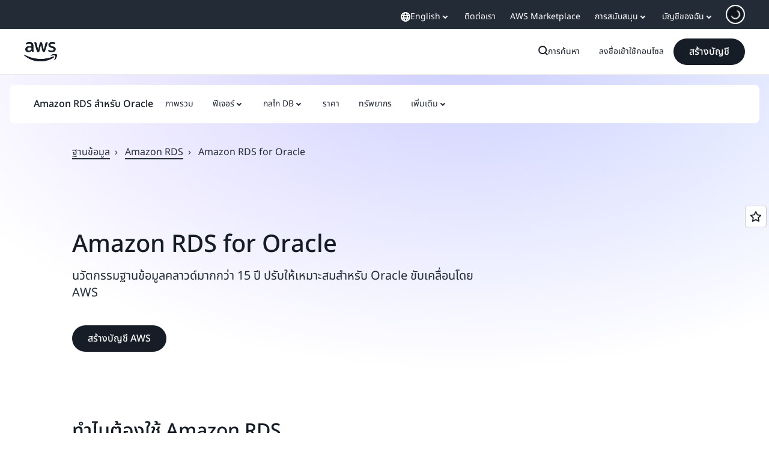

--- FILE ---
content_type: text/html;charset=utf-8
request_url: https://aws.amazon.com/th/rds/oracle/?nc=sn&loc=2&dn=5
body_size: 49566
content:
<!doctype html>
<html lang="th-TH" data-static-assets="https://a0.awsstatic.com" class="aws-lng-th_TH">
 <head>
  <meta http-equiv="Content-Security-Policy" content="default-src 'self' data: https://a0.awsstatic.com https://prod.us-east-1.ui.gcr-chat.marketing.aws.dev; base-uri 'none'; connect-src 'self' https://*.analytics.console.aws.a2z.com https://*.aws.corrivium.live https://*.harmony.a2z.com https://*.marketing.aws.dev https://*.panorama.console.api.aws https://*.prod.chc-features.uxplatform.aws.dev https://*.us-east-1.prod.mrc-sunrise.marketing.aws.dev https://0vctm1i0if.execute-api.eusc-de-east-1.amazonaws.eu/gamma/spot.json https://112-tzm-766.mktoresp.com https://112-tzm-766.mktoutil.com https://8810.clrt.ai https://a0.awsstatic.com https://a0.p.awsstatic.com https://a1.awsstatic.com https://amazonwebservices.d2.sc.omtrdc.net https://amazonwebservicesinc.tt.omtrdc.net https://api-v2.builderprofile.aws.dev https://api.regional-table.region-services.aws.a2z.com https://api.us-west-2.prod.pricing.aws.a2z.com https://artifacts.us-west-2.prod.plc.billing.aws.dev https://assets.storylane.io https://auth.aws.amazon.com https://aws.amazon.com https://aws.amazon.com/p/sf/ https://aws.demdex.net https://b0.p.awsstatic.com https://c0.b0.p.awsstatic.com https://calculator.aws https://chatbot-api.us-east-1.prod.mrc-sunrise.marketing.aws.dev https://chatbot-stream-api.us-east-1.prod.mrc-sunrise.marketing.aws.dev https://clientlogger.marketplace.aws.a2z.com https://cm.everesttech.net https://csml-plc-prod.us-west-2.api.aws/plc/csml/logging https://d0.awsstatic.com https://d0.m.awsstatic.com https://d1.awsstatic.com https://d1fgizr415o1r6.cloudfront.net https://d2bmgek65me099.cloudfront.net https://d2c.aws.amazon.com https://d3borx6sfvnesb.cloudfront.net https://dftu77xade0tc.cloudfront.net https://dpm.demdex.net https://edge.adobedc.net https://fls-na.amazon.com https://global-api-v2.builderprofile.aws.dev https://i18n-string.us-west-2.prod.pricing.aws.a2z.com https://iad.staging.prod.tv.awsstatic.com https://infra-api.us-east-1.prod.mrc-sunrise.marketing.aws.dev https://ingestion.aperture-public-api.feedback.console.aws.dev https://jhewqjrl5k.execute-api.us-west-2.amazonaws.com https://livechat-api.us-east-1.prod.mrc-sunrise.marketing.aws.dev https://log.clrt.ai https://pricing-table.us-west-2.prod.site.p.awsstatic.com https://prod-us-west-2.csp-report.marketing.aws.dev https://prod.log.shortbread.aws.dev https://prod.tools.shortbread.aws.dev https://prod.us-east-1.api.gcr-chat.marketing.aws.dev https://prod.us-east-1.rest-bot.gcr-chat.marketing.aws.dev https://prod.us-east-1.ui.gcr-chat.marketing.aws.dev https://public.lotus.awt.aws.a2z.com https://r0.m.awsstatic.com https://s0.awsstatic.com https://s3.amazonaws.com/aws-messaging-pricing-information/ https://s3.amazonaws.com/aws-messaging-pricing-information/TextMessageInbound/prices.json https://s3.amazonaws.com/public-pricing-agc/ https://s3.eusc-de-east-1.amazonaws.eu/aws-messaging-pricing-information/TextMessageOutbound/prices.json https://spot-bid-advisor.s3.amazonaws.com https://spot-price-gamma-iad.s3.us-east-1.amazonaws.com/spot.json https://t0.m.awsstatic.com https://target.aws.amazon.com https://token.us-west-2.prod.site.p.awsstatic.com https://tv.awsstatic.com https://us-west-2.prod.cxm.marketing.aws.dev https://view-stage.us-west-2.prod.pricing.aws.a2z.com https://view-staging.us-east-1.prod.plc1-prod.pricing.aws.a2z.com https://vs.aws.amazon.com https://webchat-aws.clink.cn https://website.spot.ec2.aws.a2z.com https://wrp.aws.amazon.com https://www.youtube-nocookie.com https://xcxrmtkxx5.execute-api.us-east-1.amazonaws.com/prod/ https://zbrymci1c2.execute-api.eusc-de-east-1.amazonaws.eu/prod/spot.json wss://*.transport.connect.us-east-1.amazonaws.com wss://prod.us-east-1.wss-bot.gcr-chat.marketing.aws.dev wss://webchat-aws.clink.cn; font-src 'self' data: https://a0.awsstatic.com https://f0.awsstatic.com https://fonts.gstatic.com https://prod.us-east-1.ui.gcr-chat.marketing.aws.dev; frame-src 'self' https://*.widget.console.aws.amazon.com https://aws.demdex.net https://aws.storylane.io https://c0.b0.p.awsstatic.com https://calculator.aws https://conversational-experience-worker.widget.console.aws.amazon.com/lotus/isolatedIFrame https://dpm.demdex.net https://pricing-table.us-west-2.prod.site.p.awsstatic.com https://token.us-west-2.prod.site.p.awsstatic.com https://www.youtube-nocookie.com; img-src 'self' blob: data: https://*.vidyard.com https://*.ytimg.com https://a0.awsstatic.com https://amazonwebservices.d2.sc.omtrdc.net https://app-pages.storylane.io https://avatars.builderprofile.aws.dev https://aws-quickstart.s3.amazonaws.com https://aws.amazon.com https://aws.demdex.net https://awsmedia.s3.amazonaws.com https://chat.us-east-1.prod.mrc-sunrise.marketing.aws.dev https://cm.everesttech.net https://cx0.m.awsstatic.com https://d1.awsstatic.com https://d1d1et6laiqoh9.cloudfront.net https://d2908q01vomqb2.cloudfront.net https://d2c.aws.amazon.com https://d2cpw7vd6a2efr.cloudfront.net https://d36cz9buwru1tt.cloudfront.net https://d7umqicpi7263.cloudfront.net https://docs.aws.amazon.com https://dpm.demdex.net https://fls-na.amazon.com https://google.ca https://google.co.in https://google.co.jp https://google.co.th https://google.co.uk https://google.com https://google.com.ar https://google.com.au https://google.com.br https://google.com.hk https://google.com.mx https://google.com.tr https://google.com.tw https://google.de https://google.es https://google.fr https://google.it https://google.nl https://google.pl https://google.ru https://iad.staging.prod.tv.awsstatic.com https://img.youtube.com https://marketingplatform.google.com https://media.amazonwebservices.com https://p.adsymptotic.com https://pages.awscloud.com https://prod.us-east-1.ui.gcr-chat.marketing.aws.dev https://s3.amazonaws.com/aws-quickstart/ https://ssl-static.libsyn.com https://static-cdn.jtvnw.net https://tv.awsstatic.com https://webchat-aws.clink.cn https://www.google.com https://www.linkedin.com https://yt3.ggpht.com; media-src 'self' blob: https://*.aws.corrivium.live https://*.libsyn.com https://a0.awsstatic.com https://anchor.fm https://awsmedia.s3.amazonaws.com https://awspodcastsiberiaent.s3.eu-west-3.amazonaws.com https://chat.us-east-1.prod.mrc-sunrise.marketing.aws.dev https://chtbl.com https://content.production.cdn.art19.com https://cx0.m.awsstatic.com https://d1.awsstatic.com https://d1hemuljm71t2j.cloudfront.net https://d1le29qyzha1u4.cloudfront.net https://d1oqpvwii7b6rh.cloudfront.net https://d1vo51ubqkiilx.cloudfront.net https://d1yyh5dhdgifnx.cloudfront.net https://d2908q01vomqb2.cloudfront.net https://d2a6igt6jhaluh.cloudfront.net https://d3ctxlq1ktw2nl.cloudfront.net https://d3h2ozso0dirfl.cloudfront.net https://dgen8gghn3u86.cloudfront.net https://dk261l6wntthl.cloudfront.net https://download.stormacq.com/aws/podcast/ https://dts.podtrac.com https://iad.staging.prod.tv.awsstatic.com https://media.amazonwebservices.com https://mktg-apac.s3-ap-southeast-1.amazonaws.com https://rss.art19.com https://s3-ap-northeast-1.amazonaws.com/aws-china-media/ https://tv.awsstatic.com https://www.buzzsprout.com; object-src 'none'; script-src 'sha256-4AKH/6cgOXwzLyAwz3UERWqiYZvg/am3gLGtkpb6AfE=' 'nonce-5BhPUxdqxmvcA4k2iWNWElcVmulOV7qCv7eeqRQsfHM=' 'self' blob: https://*.cdn.console.awsstatic.com https://*.cdn.uis.awsstatic.com https://*.us-east-1.prod.mrc-sunrise.marketing.aws.dev https://a.b.cdn.console.awsstatic.com https://a0.awsstatic.com https://amazonwebservicesinc.tt.omtrdc.net https://artifacts.us-west-2.prod.plc.billing.aws.dev https://b0.p.awsstatic.com https://cdn.builderprofile.aws.dev https://cx0.m.awsstatic.com https://d0.m.awsstatic.com https://d2bmgek65me099.cloudfront.net https://d2c.aws.amazon.com https://googleads.g.doubleclick.net https://loader.us-east-1.prod.mrc-sunrise.marketing.aws.dev https://prod.us-east-1.ui.gcr-chat.marketing.aws.dev https://r0.m.awsstatic.com https://spot-price.s3.amazonaws.com https://static.doubleclick.net https://t0.m.awsstatic.com https://token.us-west-2.prod.site.p.awsstatic.com https://website.spot.ec2.aws.a2z.com https://www.google.com https://www.gstatic.com https://www.youtube.com/iframe_api https://www.youtube.com/s/player/; style-src 'self' 'unsafe-inline' https://a0.awsstatic.com https://artifacts.us-west-2.prod.plc.billing.aws.dev https://assets.storylane.io https://b0.p.awsstatic.com https://cx0.m.awsstatic.com https://prod.us-east-1.ui.gcr-chat.marketing.aws.dev https://t0.m.awsstatic.com https://token.us-west-2.prod.site.p.awsstatic.com" data-report-uri="https://prod-us-west-2.csp-report.marketing.aws.dev/submit">
  <meta charset="UTF-8">
  <meta name="viewport" content="width=device-width, initial-scale=1.0">
  <link rel="preconnect" href="https://a0.awsstatic.com" crossorigin="anonymous">
  <link rel="dns-prefetch" href="https://a0.awsstatic.com">
  <link rel="dns-prefetch" href="https://d1.awsstatic.com">
  <link rel="dns-prefetch" href="https://amazonwebservicesinc.tt.omtrdc.net">
  <link rel="dns-prefetch" href="https://s0.awsstatic.com">
  <link rel="dns-prefetch" href="https://t0.awsstatic.com">
  <title>ฐานข้อมูลแบบเชิงสัมพันธ์ของ Oracle - Amazon RDS สำหรับ Oracle -AWS</title>
  <meta name="description" content="Amazon RDS สำหรับ Oracle ให้บริการฐานข้อมูลเชิงสัมพันธ์ที่มีการจัดการอย่างสมบูรณ์สำหรับโหลดงาน Oracle ในคลาวด์">
  <link rel="canonical" href="https://aws.amazon.com/th/rds/oracle/">
  <link rel="alternate" href="https://aws.amazon.com/ar/rds/oracle/" hreflang="ar-sa">
  <link rel="alternate" href="https://aws.amazon.com/de/rds/oracle/" hreflang="de-de">
  <link rel="alternate" href="https://aws.amazon.com/rds/oracle/" hreflang="en-us">
  <link rel="alternate" href="https://aws.amazon.com/es/rds/oracle/" hreflang="es-es">
  <link rel="alternate" href="https://aws.amazon.com/fr/rds/oracle/" hreflang="fr-fr">
  <link rel="alternate" href="https://aws.amazon.com/id/rds/oracle/" hreflang="id-id">
  <link rel="alternate" href="https://aws.amazon.com/it/rds/oracle/" hreflang="it-it">
  <link rel="alternate" href="https://aws.amazon.com/jp/rds/oracle/" hreflang="ja-jp">
  <link rel="alternate" href="https://aws.amazon.com/ko/rds/oracle/" hreflang="ko-kr">
  <link rel="alternate" href="https://aws.amazon.com/pt/rds/oracle/" hreflang="pt-br">
  <link rel="alternate" href="https://aws.amazon.com/ru/rds/oracle/" hreflang="ru-ru">
  <link rel="alternate" href="https://aws.amazon.com/th/rds/oracle/" hreflang="th-th">
  <link rel="alternate" href="https://aws.amazon.com/tr/rds/oracle/" hreflang="tr-tr">
  <link rel="alternate" href="https://aws.amazon.com/vi/rds/oracle/" hreflang="vi-vn">
  <link rel="alternate" href="https://aws.amazon.com/cn/rds/oracle/" hreflang="zh-cn">
  <link rel="alternate" href="https://aws.amazon.com/tw/rds/oracle/" hreflang="zh-tw">
  <meta name="template" content="essential">
  <meta property="og:type" content="website">
  <meta property="og:site_name" content="Amazon Web Services, Inc.">
  <meta property="og:description" content="Amazon RDS สำหรับ Oracle ให้บริการฐานข้อมูลเชิงสัมพันธ์ที่มีการจัดการอย่างสมบูรณ์สำหรับโหลดงาน Oracle ในคลาวด์">
  <meta property="og:title" content="ฐานข้อมูลแบบเชิงสัมพันธ์ของ Oracle - Amazon RDS สำหรับ Oracle - AWS">
  <meta property="og:updated_time" content="2026-01-12T11:06:10.854-0800">
  <meta property="og:url" content="https://aws.amazon.com/th/rds/oracle/">
  <meta property="og:locale" content="th_TH">
  <meta property="og:locale:alternate" content="ar_SA">
  <meta property="og:locale:alternate" content="de_DE">
  <meta property="og:locale:alternate" content="en_US">
  <meta property="og:locale:alternate" content="es_ES">
  <meta property="og:locale:alternate" content="fr_FR">
  <meta property="og:locale:alternate" content="id_ID">
  <meta property="og:locale:alternate" content="it_IT">
  <meta property="og:locale:alternate" content="ja_JP">
  <meta property="og:locale:alternate" content="ko_KR">
  <meta property="og:locale:alternate" content="pt_BR">
  <meta property="og:locale:alternate" content="ru_RU">
  <meta property="og:locale:alternate" content="tr_TR">
  <meta property="og:locale:alternate" content="vi_VN">
  <meta property="og:locale:alternate" content="zh_CN">
  <meta property="og:locale:alternate" content="zh_TW">
  <meta property="fb:pages" content="153063591397681">
  <meta property="twitter:card" content="summary">
  <meta property="twitter:site" content="@awscloud">
  <link rel="icon" type="image/ico" href="https://a0.awsstatic.com/libra-css/images/site/fav/favicon.ico">
  <link rel="shortcut icon" type="image/ico" href="https://a0.awsstatic.com/libra-css/images/site/fav/favicon.ico">
  <link rel="apple-touch-icon" sizes="57x57" href="https://a0.awsstatic.com/libra-css/images/site/touch-icon-iphone-114-smile.png">
  <link rel="apple-touch-icon" sizes="72x72" href="https://a0.awsstatic.com/libra-css/images/site/touch-icon-ipad-144-smile.png">
  <link rel="apple-touch-icon" sizes="114x114" href="https://a0.awsstatic.com/libra-css/images/site/touch-icon-iphone-114-smile.png">
  <link rel="apple-touch-icon" sizes="144x144" href="https://a0.awsstatic.com/libra-css/images/site/touch-icon-ipad-144-smile.png">
  <script type="application/json" id="target-mediator">
    {"pageLanguage":"th","supportedLanguages":["ar","cn","de","en","es","fr","id","it","jp","ko","pt","ru","th","tr","tw","vi"],"offerOrigin":"https://s0.awsstatic.com"}
</script>
  <link rel="stylesheet" href="https://a0.awsstatic.com/libra-css/css/1.0.509/style-awsm-base.css">
  <link rel="stylesheet" href="https://a0.awsstatic.com/awsm-core/0.1.6/bundle/head.css">
  <script type="esms-options">{"noLoadEventRetriggers": true, "nonce":"5BhPUxdqxmvcA4k2iWNWElcVmulOV7qCv7eeqRQsfHM="}</script>
  <script async src="https://a0.awsstatic.com/eb-csr/2.0.16/polyfills/es-module-shims/es-module-shims.js"></script>
  <script type="importmap" data-head-renderable="true">{"imports":{"react":"https://a0.awsstatic.com/eb-csr/2.0.16/react/react.js","react/jsx-runtime":"https://a0.awsstatic.com/eb-csr/2.0.16/react/jsx-runtime.js","react-dom":"https://a0.awsstatic.com/eb-csr/2.0.16/react/react-dom.js","react-dom/server":"https://a0.awsstatic.com/eb-csr/2.0.16/react/server-browser.js","react-dom-server-browser":"https://a0.awsstatic.com/eb-csr/2.0.16/react/react-dom-server-browser.js","sanitize-html":"https://a0.awsstatic.com/eb-csr/2.0.16/sanitize-html/index.js","video.js":"https://a0.awsstatic.com/eb-csr/2.0.16/videojs/video.js","videojs-event-tracking":"https://a0.awsstatic.com/eb-csr/2.0.16/videojs/videojs-event-tracking.js","videojs-hotkeys":"https://a0.awsstatic.com/eb-csr/2.0.16/videojs/videojs-hotkeys.js","videojs-youtube":"https://a0.awsstatic.com/eb-csr/2.0.16/videojs/videojs-youtube.js","@amzn/awsmcc":"https://a0.awsstatic.com/awsmcc/1.0.1/bundle/index.js"}}</script>
  <script type="application/json" id="aws-page-settings" data-head-renderable="true">{"supportedLanguages":["ar","cn","de","en","es","fr","id","it","jp","ko","pt","ru","th","tr","tw","vi"],"defaultLanguage":"en","logDataSet":"LIVE:PROD","logInstance":"PUB","csdsEndpoint":"https://d2c.aws.amazon.com/","isLoggingEnabled":true,"currentLanguage":"th-TH","currentStage":"Prod","isRTL":false,"framework":"v3","drTemplateStoreHost":"https://t0.m.awsstatic.com","isBJS":false,"awstvVideoAPIOrigin":"//aws.amazon.com","awstvVideoAssetOrigin":"https://tv.awsstatic.com"}</script>
  <script src="https://a0.awsstatic.com/awsm-core/0.1.6/bundle/gdeps.js"></script>
  <script type="module" src="https://a0.awsstatic.com/awsm-core/0.1.6/bundle/head.js"></script>
  <link rel="stylesheet" href="https://a0.awsstatic.com/eb-csr/2.0.16/orchestrate.css">
  <script type="module" async src="https://a0.awsstatic.com/eb-csr/2.0.16/orchestrate.js"></script>
  <script type="module" async id="awsm-csa" data-awsm-csa-meta="{&quot;env&quot;:{&quot;stage&quot;:&quot;prod&quot;}}" src="https://d0.m.awsstatic.com/awsm-acslibs/1.0.0/bundle/index.js"></script>
  <script src="https://a0.awsstatic.com/s_code/js/3.0/awshome_s_code.js"></script>
  <script async data-js-script="target-mediator" src="https://a0.awsstatic.com/target/1.0.127/aws-target-mediator.js"></script>
  <meta name="baidu-site-verification" content="codeva-IAqCchMwW7">
  <meta name="360-site-verification" content="cbe5c6f0249e273e71fffd6d6580ce09">
  <meta name="shenma-site-verification" content="79b94bb338f010af876605819a332e19_1617844070">
  <meta name="sogou_site_verification" content="Ow8cCy3Hgq">
  <meta name="google-site-verification" content="XHghG81ulgiW-3EylGcF48sG28tBW5EH0bNUhgo_DrU">
  <meta name="msvalidate.01" content="6F92E52A288E266E30C2797ECB5FCCF3">
  <link data-eb-tpl-style="" href="https://t0.m.awsstatic.com/tmpl/awsm-rt/esm/templates/rt-media-grid/1.1.0/rt-media-grid.1b54f23a12.css" rel="stylesheet" type="text/css">
  <link data-eb-tpl-style="" href="https://t0.m.awsstatic.com/tmpl/awsm-rt/esm/templates/rt-live-hero/1.0.0/rt-live-hero.fec92ce6f2.css" rel="stylesheet" type="text/css">
  <link data-eb-tpl-style="" href="https://t0.m.awsstatic.com/tmpl/awsm-rt/esm/templates/rt-subnav/1.0.0/rt-subnav.225e09029f.css" rel="stylesheet" type="text/css">
  <link data-eb-tpl-style="" href="https://t0.m.awsstatic.com/tmpl/awsm-rt/esm/templates/rt-text-media-collection/1.2.0/rt-text-media-collection.8c9f5efbbc.css" rel="stylesheet" type="text/css">
  <link data-eb-tpl-style="" href="https://t0.m.awsstatic.com/tmpl/awsm-rt/esm/templates/rt-da-deluxe-card-collection/1.0.0/rt-da-deluxe-card-collection.4d774c1b44.css" rel="stylesheet" type="text/css">
  <link data-eb-tpl-style="" href="https://t0.m.awsstatic.com/tmpl/awsm-rt/esm/templates/rt-da-classic-card-collection/1.0.0/rt-da-classic-card-collection.39902330ef.css" rel="stylesheet" type="text/css">
  <link data-eb-tpl-style="" href="https://t0.m.awsstatic.com/tmpl/awsm-rt/esm/templates/rt-global-nav/1.0.0/rt-global-nav.3c92fe7fb0.css" rel="stylesheet" type="text/css">
  <link data-eb-tpl-style="" href="https://t0.m.awsstatic.com/tmpl/awsm-rt/esm/templates/rt-footer/1.0.0/rt-footer.a271b3ed78.css" rel="stylesheet" type="text/css">
  <link data-eb-tpl-style="" href="https://t0.m.awsstatic.com/tmpl/awsm-rt/esm/templates/rt-qa-sampler/1.0.0/rt-qa-sampler.c06b104828.css" rel="stylesheet" type="text/css">
 </head>
 <body class="awsm page basicpage " id="page-19d5f124b0" data-cmp-link-accessibility-enabled data-cmp-link-accessibility-text="opens in a new tab">
  <script id="awsc-panorama-bundle" type="text/javascript" src="https://prod.pa.cdn.uis.awsstatic.com/panorama-nav-init.js" data-config="{&quot;appEntity&quot;:&quot;aws-marketing&quot;,&quot;region&quot;:&quot;us-west-1&quot;,&quot;service&quot;:&quot;global-site&quot;,&quot;trackerConstants&quot;:{&quot;cookieDomain&quot;:&quot;aws.amazon.com&quot;}}" async="true"></script>
  <a aria-label="Skip to main content link" class="m-sr-only m-sr-only-focusable m-skip-el" href="#aws-page-content-main" id="aws-page-skip-to-main">ข้ามไปที่เนื้อหาหลัก</a>
  <div class="header htlwrapper m-global-header">
   <div data-custom-params="{}" data-trk-params="{}">
    <div data-eb-slot="awsm-22e48c59-71c6-435f-b00e-c41190206faa" data-eb-slot-meta="{'version':'1.0','slotId':'awsm-22e48c59-71c6-435f-b00e-c41190206faa','experienceId':'a03b8e72-da5a-4bef-837f-f8e0558920a2','allowBlank':false,'hasAltExp':false,'isRTR':false,'dataKey':'null','filters':{'limit':15,'query':'tag \u003d \'global-nav#global-nav-items\''}}">
     <div data-eb-tpl-n="awsm-rt/rt-global-nav" data-eb-tpl-v="1.0.0" data-eb-ce="" data-eb-c-scope="22e48c59-71c6-435f-b00e-c41190206faa" data-eb-d-scope="INLINE" data-eb-locale="th-TH" data-eb-784e8193="" data-eb-ssr-ce="" data-eb-tpl-ns="awsmRT" data-eb-hydrated="pending">
      <script type="application/json">{"data":{"items":[{"fields":{"globalNav":"{\"dark\":false,\"logoAlt\":\"AWS\",\"logoLink\":\"https://aws.amazon.com/?nc2\\u003dh_home\",\"searchURL\":\"api\",\"createAccountButtonLabel\":\"สร้างบัญชี\",\"createAccountButtonURL\":\"https://signin.aws.amazon.com/signup?request_type\\u003dregister\",\"signinLabel\":\"ลงชื่อเข้าใช้คอนโซล\",\"signinURL\":\"https://console.aws.amazon.com/console/home/?nc2\\u003dh_si\\u0026src\\u003dheader-signin\",\"showFeedback\":true,\"schemaVersion\":2.0,\"items\":[{\"name\":\"ค้นพบ AWS\",\"columnsLayout\":\"3-1\",\"linkURL\":\"\",\"columns\":[{\"heading\":\"สำรวจหัวข้อต่างๆ\",\"subheading\":\"\",\"type\":\"ListColumn\",\"discoverCards\":[{\"title\":\"ติดตามประกาศทั้งหมดจากงาน RE:Invent 2025\",\"badge\":\"Event\",\"hyperLink\":\"https://aws.amazon.com/blogs/aws/top-announcements-of-aws-reinvent-2025/?nc2\\u003dh_dsc_ex_s1\\u0026trk\\u003dc775b40b-0f43-4b55-9eb1-a0ef0787360c\",\"imageSrc\":\"https://d1.awsstatic.com/onedam/marketing-channels/website/aws/en_US/global-nav/m9y25-discover-aws-reinvent-session-catalog.0f0f06f8b5f05d7c8f32a8dd40ab11e2b2e6e5de.jpg\",\"imageAlt\":\"ภาพนามธรรม\"},{\"title\":\"เร่งการพัฒนาด้วย Kiro Autonomous Agent\",\"badge\":\"AI Agents\",\"hyperLink\":\"https://kiro.dev/autonomous-agent/?nc2\\u003dh_dsc_ex_s2\",\"imageSrc\":\"https://d1.awsstatic.com/onedam/marketing-channels/website/aws/en_US/global-nav/m10y25-discover-reinvent-builder-track.0de783e01bc5a82eedbea69e1ce7e3ab78a1ee3d.jpg\",\"imageAlt\":\"ภาพนามธรรม\"},{\"title\":\"ขอแนะนำ Nova Forge: สร้างโมเดลระดับแนวหน้าของคุณเอง\",\"badge\":\"Model Training\",\"hyperLink\":\"https://aws.amazon.com/nova/forge/?nc2\\u003dh_dsc_ex_s3\",\"imageSrc\":\"https://d1.awsstatic.com/onedam/marketing-channels/website/aws/en_US/global-nav/m10y25-discover-amazon-quick-suite.317c8c1184eaeee1b96aac3cd3c9305d287957b4.jpg\",\"imageAlt\":\"ภาพนามธรรม\"}],\"items\":[{\"title\":\"AWS DevOps Agent: ป้องกันและแก้ไขเหตุการณ์ผิดปกติด้วย AI\",\"eyebrow\":\"AI Agent\",\"hyperLink\":\"https://aws.amazon.com/devops-agent/?nc2\\u003dh_dsc_ex_s4\"},{\"title\":\"AgentCore: กำหนดนโยบาย วัดคุณภาพ และนำ Agent ไปใช้อย่างมั่นใจ\",\"eyebrow\":\"แพลตฟอร์ม Agent\",\"hyperLink\":\"https://aws.amazon.com/bedrock/agentcore/?nc2\\u003dh_dsc_ex_s5\"},{\"title\":\"AWS Security Agent: ปกป้องแอปให้ปลอดภัยตั้งแต่ขั้นตอนการออกแบบไปจนถึงการนำไปใช้จริง\",\"eyebrow\":\"AI Agent\",\"hyperLink\":\"https://aws.amazon.com/security-agent/?nc2\\u003dh_dsc_ex_s6\"}],\"hyperLinks\":[{\"hyperlinkUrl\":\"https://aws.amazon.com/new/?nc2\\u003dh_dsc_new\",\"hyperlinkText\":\"ข่าวสารและประกาศ\"},{\"hyperlinkUrl\":\"https://aws.amazon.com/blogs/?nc2\\u003dh_dsc_blg\",\"hyperlinkText\":\"AWS Blog\"}]},{\"heading\":\"เกี่ยวกับ AWS\",\"subheading\":\"AWS เป็นระบบคลาวด์ที่ครอบคลุมที่สุดในโลก ช่วยให้องค์กรสามารถเร่งผลิตนวัตกรรม ลดต้นทุน และปรับขนาดได้อย่างมีประสิทธิภาพมากขึ้น\",\"imageSrc\":\"https://d1.awsstatic.com/onedam/marketing-channels/website/aws/en_US/global-nav/aws-library_illustration_innovation_8_1200.07a6484f8eaa3100138cf8b6dce14f1db024db32.jpg\",\"imageAlt\":\"ภาพประกอบแบบนามธรรม\",\"type\":\"FeaturedColumn\",\"hyperLinks\":[{\"hyperlinkUrl\":\"https://aws.amazon.com/what-is-aws/?nc2\\u003dh_dsc_aa_wtaws\",\"hyperlinkText\":\"ทำไมต้องใช้ AWS\"},{\"hyperlinkUrl\":\"https://aws.amazon.com/getting-started/?nc2\\u003dh_dsc_aa_gs\",\"hyperlinkText\":\"เริ่มต้นใช้งาน\"},{\"hyperlinkUrl\":\"https://aws.amazon.com/security/?nc2\\u003dh_dsc_aa_sec\",\"hyperlinkText\":\"การรักษาความปลอดภัย\"},{\"hyperlinkUrl\":\"https://aws.amazon.com/compliance/?nc2\\u003dh_dsc_aa_cmp\",\"hyperlinkText\":\"การปฏิบัติตามข้อกำหนด\"},{\"hyperlinkUrl\":\"https://aws.amazon.com/trust-center/?nc2\\u003dh_dsc_aa_trc\",\"hyperlinkText\":\"Trust Center\"},{\"hyperlinkUrl\":\"https://aws.amazon.com/sustainability/?nc2\\u003dh_dsc_aa_sus\",\"hyperlinkText\":\"ความยั่งยืน\"},{\"hyperlinkText\":\"โครงสร้างพื้นฐานระดับโลก\",\"hyperlinkUrl\":\"https://aws.amazon.com/about-aws/global-infrastructure/?nc2\\u003dh_dsc_aa_gi\"}]}]},{\"name\":\"ผลิตภัณฑ์\",\"columnsLayout\":\"1-3\",\"linkURL\":\"\",\"subNav\":[{\"name\":\"ผลิตภัณฑ์เด่น\",\"linkURL\":\"\",\"columns\":[{\"heading\":\"ผลิตภัณฑ์เด่น\",\"subheading\":\"เริ่มต้นใช้งานหนึ่งในบริการที่โดดเด่นเหล่านี้หรือเรียกดูทั้งหมด\",\"hyperlinkText\":\"เรียกดูผลิตภัณฑ์ทั้งหมด\",\"hyperlinkUrl\":\"https://aws.amazon.com/products/?nc2\\u003dh_prod_fs_prod\",\"type\":\"ListColumn\",\"items\":[{\"title\":\"Amazon Quick Suite\",\"body\":\"พื้นที่ทำงานดิจิทัลที่รวม AI Agent ไว้ด้วยกันเพื่อการวิจัย ข้อมูลเชิงลึกทางธุรกิจ และการทำงานอัตโนมัติ\",\"hyperLink\":\"https://aws.amazon.com/quicksuite/?nc2\\u003dh_prod_fs_qksu\"},{\"title\":\"เปลี่ยนแปลง\",\"body\":\"กำจัดหนี้ทางเทคนิคด้วย Agentic AI เพื่อปรับปรุงระบบและโค้ดเก่าให้ทันสมัย\",\"hyperLink\":\"https://aws.amazon.com/transform/?nc2\\u003dh_prod_fs_trns\"},{\"title\":\"Aurora\",\"body\":\"บริการฐานข้อมูลเชิงสัมพันธ์แบบไม่ต้องใช้เซิร์ฟเวอร์สำหรับ PostgreSQL, MySQL และ DSQL\",\"hyperLink\":\"https://aws.amazon.com/rds/aurora/?nc2\\u003dh_prod_fs_aa\"},{\"title\":\"Amazon Bedrock\",\"body\":\"แพลตฟอร์มแบบครบวงจรสำหรับการสร้างแอปพลิเคชันและ Agent ที่ใช้ AI ช่วยสร้าง\",\"hyperLink\":\"https://aws.amazon.com/bedrock/?nc2\\u003dh_prod_fs_br\"},{\"title\":\"Amazon Connect\",\"body\":\"โซลูชัน AI สำหรับการส่งมอบประสบการณ์ส่วนบุคคลให้กับลูกค้าในวงกว้าง\",\"hyperLink\":\"https://aws.amazon.com/connect/?nc2\\u003dh_prod_fs_cnct\"},{\"title\":\"EC2\",\"body\":\"ความสามารถในการประมวลผลที่ปลอดภัยและปรับขนาดได้สำหรับเวิร์กโหลดแทบทุกชนิด\",\"hyperLink\":\"https://aws.amazon.com/ec2/?nc2\\u003dh_prod_fs_ec2\"},{\"title\":\"Nova\",\"body\":\"โมเดลพื้นฐานที่มีเทคโนโลยีชั้นแนวหน้าที่ล้ำสมัยและมีความคุ้มค่าสูงสุด\",\"hyperLink\":\"https://aws.amazon.com/ai/generative-ai/nova/?nc2\\u003dh_prod_fs_nov\"},{\"title\":\"SageMaker\",\"body\":\"ศูนย์สำหรับข้อมูล การวิเคราะห์ และ AI ทั้งหมดของคุณ\",\"hyperLink\":\"https://aws.amazon.com/sagemaker/?nc2\\u003dh_prod_fs_sgm\"},{\"title\":\"S3\",\"body\":\"พื้นที่จัดเก็บอ็อบเจกต์ที่ปลอดภัยแบบไม่จำกัดสำหรับ AI, การวิเคราะห์ และไฟล์เก็บถาวร\",\"hyperLink\":\"https://aws.amazon.com/s3/?nc2\\u003dh_prod_fs_s3\"}],\"resourceCards\":[{\"title\":\"มีอะไรใหม่\",\"body\":\"สำรวจความสามารถใหม่ๆ และเทคโนโลยีล่าสุด\",\"hyperLink\":\"https://aws.amazon.com/new/?nc2\\u003dh_rc_new\",\"imageSrc\":\"https://d1.awsstatic.com/onedam/marketing-channels/website/aws/en_US/global-nav/aws-library_illustration_culture_2_1200.77dd122bde9af49ea0c09cdc009c193866f62ad7.jpg\",\"imageAlt\":\"alt\",\"background\":true},{\"title\":\"เรื่องราวความสำเร็จของลูกค้า\",\"body\":\"เรียนรู้ว่าลูกค้าทั่วโลกเร่งความเร็วระบบคลาวด์ได้อย่างไร\",\"hyperLink\":\"https://aws.amazon.com/solutions/case-studies/?nc2\\u003dh_rc_cs\",\"imageSrc\":\"https://d1.awsstatic.com/onedam/marketing-channels/website/aws/en_US/global-nav/aws-library_illustration_culture_11_1200.29c48d4e742090396f61d0c5d5eec4ea8d714817.jpg\",\"imageAlt\":\"alt\",\"background\":true}]}]},{\"name\":\"การวิเคราะห์\",\"linkURL\":\"\",\"columns\":[{\"heading\":\"การวิเคราะห์\",\"subheading\":\"เพิ่มประสิทธิภาพและขนาดให้เหมาะสำหรับการวิเคราะห์และเวิร์กโหลด AI\",\"hyperlinkText\":\"ไปที่ศูนย์การวิเคราะห์\",\"hyperlinkUrl\":\"https://aws.amazon.com/big-data/datalakes-and-analytics/?nc2\\u003dh_prod_an_hub\",\"type\":\"ListColumn\",\"items\":[{\"title\":\"Athena\",\"body\":\"บริการสืบค้นข้อมูลใน S3 โดยใช้ SQL\",\"hyperLink\":\"https://aws.amazon.com/athena/?nc2\\u003dh_prod_an_ath\"},{\"title\":\"AWS EMR\",\"body\":\"เรียกใช้เฟรมเวิร์ก Big Data ได้อย่างง่ายดาย\",\"hyperLink\":\"https://aws.amazon.com/emr/?nc2\\u003dh_prod_an_emr\"},{\"title\":\"Glue\",\"body\":\"การผสานรวมข้อมูลที่ทำได้ง่าย ปรับขนาดได้ และไม่ต้องใช้เซิร์ฟเวอร์\",\"hyperLink\":\"https://aws.amazon.com/glue/?nc2\\u003dh_prod_an_glu\"},{\"title\":\"Managed Streaming สำหรับ Apache Kafka\",\"body\":\"บริการ Apache Kafka ที่มีการจัดการเต็มรูปแบบ\",\"hyperLink\":\"https://aws.amazon.com/msk/?nc2\\u003dh_prod_an_msak\"},{\"title\":\"OpenSearch Service\",\"body\":\"เครื่องมือค้นหาและวิเคราะห์สำหรับข้อมูลบันทึก ข้อความ และข้อมูลการติดตาม\",\"hyperLink\":\"https://aws.amazon.com/opensearch-service/?nc2\\u003dh_prod_an_es\"},{\"title\":\"QuickSight\",\"body\":\"บริการวิเคราะห์ธุรกิจแบบรวดเร็ว\",\"hyperLink\":\"https://aws.amazon.com/quicksight/?nc2\\u003dh_prod_an_qs\"},{\"title\":\"Redshift\",\"body\":\"การสร้างคลังข้อมูลอย่างรวดเร็ว ง่าย และคุ้มค่า\",\"hyperLink\":\"https://aws.amazon.com/redshift/?nc2\\u003dh_prod_an_rs\"},{\"title\":\"SageMaker\",\"body\":\"ศูนย์สำหรับข้อมูล การวิเคราะห์ และ AI ทั้งหมดของคุณ\",\"hyperLink\":\"https://aws.amazon.com/sagemaker/?nc2\\u003dh_prod_an_sgm\"}],\"browseAllItem\":{\"title\":\"ดูผลิตภัณฑ์การวิเคราะห์ทั้งหมด\",\"hyperLink\":\"https://aws.amazon.com/big-data/datalakes-and-analytics/?nc2\\u003dh_prod_an_hub\"},\"resourceCards\":[{\"title\":\"มีอะไรใหม่\",\"body\":\"สำรวจความสามารถใหม่ๆ และเทคโนโลยีล่าสุด\",\"hyperLink\":\"https://aws.amazon.com/new/?nc2\\u003dh_rc_new\",\"imageSrc\":\"https://d1.awsstatic.com/onedam/marketing-channels/website/aws/en_US/global-nav/aws-library_illustration_culture_2_1200.77dd122bde9af49ea0c09cdc009c193866f62ad7.jpg\",\"imageAlt\":\"alt\",\"background\":true},{\"title\":\"เรื่องราวความสำเร็จของลูกค้า\",\"body\":\"เรียนรู้ว่าลูกค้าทั่วโลกเร่งความเร็วระบบคลาวด์ได้อย่างไร\",\"hyperLink\":\"https://aws.amazon.com/solutions/case-studies/?nc2\\u003dh_rc_cs\",\"imageSrc\":\"https://d1.awsstatic.com/onedam/marketing-channels/website/aws/en_US/global-nav/aws-library_illustration_culture_11_1200.29c48d4e742090396f61d0c5d5eec4ea8d714817.jpg\",\"imageAlt\":\"alt\",\"background\":true}]}]},{\"name\":\"การผสานรวมแอปพลิเคชัน\",\"linkURL\":\"\",\"columns\":[{\"heading\":\"การผสานรวมแอปพลิเคชัน\",\"subheading\":\"ผสานรวมระบบแบบกระจาย และแอปพลิเคชันแบบไม่ต้องใช้เซิร์ฟเวอร์ซึ่งมีโค้ดน้อยกว่า\",\"hyperlinkText\":\"ไปที่ศูนย์การผสานรวมแอปพลิเคชัน\",\"hyperlinkUrl\":\"https://aws.amazon.com/products/application-integration/?nc2\\u003dh_prod_ap_hub\",\"type\":\"ListColumn\",\"items\":[{\"title\":\"API Gateway\",\"body\":\"บริการที่มีการจัดการเต็มรูปแบบเพื่อรักษาความปลอดภัยและปรับขนาด RESTful API\",\"hyperLink\":\"https://aws.amazon.com/api-gateway/?nc2\\u003dh_prod_ap_apig\"},{\"title\":\"AppFlow\",\"body\":\"การผสานรวมแบบไม่ต้องเขียนโค้ดสำหรับแอป SaaS และบริการของ AWS\",\"hyperLink\":\"https://aws.amazon.com/appflow/?nc2\\u003dh_prod_ap_af\"},{\"title\":\"AppSync\",\"body\":\"เชื่อมต่อแอปพลิเคชันกับเหตุการณ์ ข้อมูล และโมเดล AI ด้วย GraphQL\",\"hyperLink\":\"https://aws.amazon.com/appsync/?nc2\\u003dh_prod_ap_apps\"},{\"title\":\"EventBridge\",\"body\":\"สร้างแอปที่ขับเคลื่อนด้วยเหตุการณ์ในทุกระดับใน AWS, SaaS หรือระบบที่มีอยู่\",\"hyperLink\":\"https://aws.amazon.com/eventbridge/?nc2\\u003dh_prod_ap_eb\"},{\"title\":\"MQ\",\"body\":\"บริการ Message Broker ที่มีการจัดการ\",\"hyperLink\":\"https://aws.amazon.com/amazon-mq/?nc2\\u003dh_prod_ap_mq\"},{\"title\":\"Simple Notification Service (SNS)\",\"body\":\"Pub/Sub, SMS, อีเมล และการแจ้งแบบพุชผ่านมือถือ\",\"hyperLink\":\"https://aws.amazon.com/sns/?nc2\\u003dh_prod_ap_sns\"},{\"title\":\"Simple Queue Service (SQS)\",\"body\":\"คิวข้อความที่ได้รับการจัดการ\",\"hyperLink\":\"https://aws.amazon.com/sqs/?nc2\\u003dh_prod_ap_sqs\"},{\"title\":\"Step Functions\",\"body\":\"ภาพเวิร์กโฟลว์สำหรับแอปพลิเคชันแบบกระจาย\",\"hyperLink\":\"https://aws.amazon.com/step-functions/?nc2\\u003dh_prod_ap_stf\"}],\"browseAllItem\":{\"title\":\"เรียกดูผลิตภัณฑ์บูรณาการแอปพลิเคชันทั้งหมด\",\"hyperLink\":\"https://aws.amazon.com/products/application-integration/?nc2\\u003dh_prod_ap_hub\"},\"resourceCards\":[{\"title\":\"มีอะไรใหม่\",\"body\":\"สำรวจความสามารถใหม่ๆ และเทคโนโลยีล่าสุด\",\"hyperLink\":\"https://aws.amazon.com/new/?nc2\\u003dh_rc_new\",\"imageSrc\":\"https://d1.awsstatic.com/onedam/marketing-channels/website/aws/en_US/global-nav/aws-library_illustration_culture_2_1200.77dd122bde9af49ea0c09cdc009c193866f62ad7.jpg\",\"imageAlt\":\"alt\",\"background\":true},{\"title\":\"เรื่องราวความสำเร็จของลูกค้า\",\"body\":\"เรียนรู้ว่าลูกค้าทั่วโลกเร่งความเร็วระบบคลาวด์ได้อย่างไร\",\"hyperLink\":\"https://aws.amazon.com/solutions/case-studies/?nc2\\u003dh_rc_cs\",\"imageSrc\":\"https://d1.awsstatic.com/onedam/marketing-channels/website/aws/en_US/global-nav/aws-library_illustration_culture_11_1200.29c48d4e742090396f61d0c5d5eec4ea8d714817.jpg\",\"imageAlt\":\"alt\",\"background\":true}]}]},{\"name\":\"ปัญญาประดิษฐ์\",\"linkURL\":\"\",\"columns\":[{\"heading\":\"ปัญญาประดิษฐ์\",\"subheading\":\"สร้างและปรับขนาดนวัตกรรม AI รุ่นต่อไปบน AWS\",\"hyperlinkText\":\"ไปที่ศูนย์ปัญญาประดิษฐ์\",\"hyperlinkUrl\":\"https://aws.amazon.com/ai/?nc2\\u003dh_prod_ai_hub\",\"type\":\"ListColumn\",\"items\":[{\"title\":\"Amazon Bedrock\",\"body\":\"แพลตฟอร์มแบบครบวงจรสำหรับการสร้างแอปพลิเคชันและ Agent ที่ใช้ AI ช่วยสร้าง\",\"hyperLink\":\"https://aws.amazon.com/bedrock/?nc2\\u003dh_prod_ai_br\"},{\"title\":\"Amazon Bedrock AgentCore\",\"body\":\"แพลตฟอร์มแบบ Agentic ที่ครอบคลุมเพื่อเร่งนำ Agent ไปสู่การใช้งานจริงโดยใช้เฟรมเวิร์กหรือโมเดลใดก็ได้\",\"hyperLink\":\"https://aws.amazon.com/bedrock/agentcore/?nc2\\u003dh_prod_ai_brac\"},{\"title\":\"Amazon Connect\",\"body\":\"โซลูชัน AI สำหรับการส่งมอบประสบการณ์ส่วนบุคคลให้กับลูกค้าในวงกว้าง\",\"hyperLink\":\"https://aws.amazon.com/connect/?nc2\\u003dh_prod_ai_cnct\"},{\"title\":\"Inferentia\",\"body\":\"ชิปอนุมานแมชชีนเลิร์นนิง\",\"hyperLink\":\"https://aws.amazon.com/ai/machine-learning/inferentia/?nc2\\u003dh_prod_ai_inf\"},{\"title\":\"Amazon Q\",\"body\":\"ผู้ช่วยที่ขับเคลื่อนด้วย AI ช่วยสร้างสําหรับการทํางาน\",\"hyperLink\":\"https://aws.amazon.com/q/?nc2\\u003dh_prod_ai_q\"},{\"title\":\"Nova\",\"body\":\"โมเดลพื้นฐานที่มีเทคโนโลยีชั้นแนวหน้าที่ล้ำสมัยและมีความคุ้มค่าสูงสุด\",\"hyperLink\":\"https://aws.amazon.com/ai/generative-ai/nova/?nc2\\u003dh_prod_ai_nov\"},{\"title\":\"SageMaker\",\"body\":\"บริการที่มีการจัดการเพื่อสร้าง ฝึกฝน และใช้โมเดล ML และโมเดลพื้นฐาน\",\"hyperLink\":\"https://aws.amazon.com/sagemaker-ai/?nc2\\u003dh_prod_ai_sgm\"},{\"title\":\"Trainium\",\"body\":\"ชิป AI ที่มีประสิทธิภาพสูงในราคาประหยัดสำหรับดีปเลิร์นนิงและการฝึกฝน AI ช่วยสร้าง\",\"hyperLink\":\"https://aws.amazon.com/ai/machine-learning/trainium/?nc2\\u003dh_prod_ai_trn\"}],\"browseAllItem\":{\"title\":\"เรียกดูผลิตภัณฑ์ปัญญาประดิษฐ์ทั้งหมด\",\"hyperLink\":\"https://aws.amazon.com/ai/?nc2\\u003dh_prod_ai_hub\"},\"resourceCards\":[{\"title\":\"มีอะไรใหม่\",\"body\":\"สำรวจความสามารถใหม่ๆ และเทคโนโลยีล่าสุด\",\"hyperLink\":\"https://aws.amazon.com/new/?nc2\\u003dh_rc_new\",\"imageSrc\":\"https://d1.awsstatic.com/onedam/marketing-channels/website/aws/en_US/global-nav/aws-library_illustration_culture_2_1200.77dd122bde9af49ea0c09cdc009c193866f62ad7.jpg\",\"imageAlt\":\"alt\",\"background\":true},{\"title\":\"เรื่องราวความสำเร็จของลูกค้า\",\"body\":\"เรียนรู้ว่าลูกค้าทั่วโลกเร่งความเร็วระบบคลาวด์ได้อย่างไร\",\"hyperLink\":\"https://aws.amazon.com/solutions/case-studies/?nc2\\u003dh_rc_cs\",\"imageSrc\":\"https://d1.awsstatic.com/onedam/marketing-channels/website/aws/en_US/global-nav/aws-library_illustration_culture_11_1200.29c48d4e742090396f61d0c5d5eec4ea8d714817.jpg\",\"imageAlt\":\"alt\",\"background\":true}]}]},{\"name\":\"แอปพลิเคชันสำหรับธุรกิจ\",\"linkURL\":\"\",\"columns\":[{\"heading\":\"แอปพลิเคชันสำหรับธุรกิจ\",\"subheading\":\"แอปพลิเคชันคลาวด์และเนทีฟที่ AWS สร้างขึ้นในแพลตฟอร์มของตน\",\"hyperlinkText\":\"ไปที่ศูนย์แอปพลิเคชันสำหรับธุรกิจ\",\"hyperlinkUrl\":\"https://aws.amazon.com/business-applications/?nc2\\u003dh_prod_ba_hub\",\"type\":\"ListColumn\",\"items\":[{\"title\":\"Amazon Connect\",\"body\":\"โซลูชัน AI สำหรับการส่งมอบประสบการณ์ส่วนบุคคลให้กับลูกค้าในวงกว้าง\",\"hyperLink\":\"https://aws.amazon.com/connect/?nc2\\u003dh_prod_ba_cnct\"},{\"title\":\"Just Walk Out\",\"body\":\"ร้านค้าปลีกแบบอัตโนมัติที่ไม่ต้องเข้าคิวจ่ายเงิน\",\"hyperLink\":\"https://aws.amazon.com/just-walk-out/?nc2\\u003dh_prod_ba_jwo\"},{\"title\":\"Amazon Quick Suite\",\"body\":\"พื้นที่ทำงานดิจิทัลที่รวม AI Agent ไว้ด้วยกันเพื่อการวิจัย ข้อมูลเชิงลึกทางธุรกิจ และการทำงานอัตโนมัติ\",\"hyperLink\":\"https://aws.amazon.com/quicksuite/?nc2\\u003dh_prod_ba_qksu\"},{\"title\":\"QuickSight\",\"body\":\"บริการวิเคราะห์ธุรกิจแบบรวดเร็ว\",\"hyperLink\":\"https://aws.amazon.com/quicksight/?nc2\\u003dh_prod_ba_qs\"},{\"title\":\"Simple Email Service (SES)\",\"body\":\"บริการอีเมลบนระบบคลาวด์ขาเข้าและขาออกขนาดใหญ่\",\"hyperLink\":\"https://aws.amazon.com/ses/?nc2\\u003dh_prod_ba_ses\"},{\"title\":\"ซัพพลายเชนของ AWS\",\"body\":\"แอปพลิเคชัน AI เพื่อปรับปรุงการมองเห็นและการวางแผน\",\"hyperLink\":\"https://aws.amazon.com/aws-supply-chain/?nc2\\u003dh_prod_ba_sc\"},{\"title\":\"Wickr\",\"body\":\"การสื่อสารที่เข้ารหัสจากต้นทางถึงปลายทาง\",\"hyperLink\":\"https://aws.amazon.com/wickr/?nc2\\u003dh_prod_ba_wkr\"},{\"title\":\"WorkSpaces\",\"body\":\"เดสก์ท็อปเสมือน เว็บเบราว์เซอร์ที่ปลอดภัย และการสตรีมแอปพลิเคชัน\",\"hyperLink\":\"https://aws.amazon.com/workspaces-family/workspaces/?nc2\\u003dh_prod_ba_ws\"}],\"browseAllItem\":{\"title\":\"เรียกดูแอพพลิเคชั่นธุรกิจทั้งหมด\",\"hyperLink\":\"https://aws.amazon.com/business-applications/?nc2\\u003dh_prod_ba_hub\"},\"resourceCards\":[{\"title\":\"มีอะไรใหม่\",\"body\":\"สำรวจความสามารถใหม่ๆ และเทคโนโลยีล่าสุด\",\"hyperLink\":\"https://aws.amazon.com/new/?nc2\\u003dh_rc_new\",\"imageSrc\":\"https://d1.awsstatic.com/onedam/marketing-channels/website/aws/en_US/global-nav/aws-library_illustration_culture_2_1200.77dd122bde9af49ea0c09cdc009c193866f62ad7.jpg\",\"imageAlt\":\"alt\",\"background\":true},{\"title\":\"เรื่องราวความสำเร็จของลูกค้า\",\"body\":\"เรียนรู้ว่าลูกค้าทั่วโลกเร่งความเร็วระบบคลาวด์ได้อย่างไร\",\"hyperLink\":\"https://aws.amazon.com/solutions/case-studies/?nc2\\u003dh_rc_cs\",\"imageSrc\":\"https://d1.awsstatic.com/onedam/marketing-channels/website/aws/en_US/global-nav/aws-library_illustration_culture_11_1200.29c48d4e742090396f61d0c5d5eec4ea8d714817.jpg\",\"imageAlt\":\"alt\",\"background\":true}]}]},{\"name\":\"การประมวลผล\",\"linkURL\":\"\",\"columns\":[{\"heading\":\"การประมวลผล\",\"subheading\":\"เรียกใช้อินสแตนซ์ คอนเทนเนอร์ และการประมวลผลแบบไม่ต้องใช้เซิร์ฟเวอร์\",\"hyperlinkText\":\"ไปที่ศูนย์การประมวลผล\",\"hyperlinkUrl\":\"https://aws.amazon.com/products/compute/?nc2\\u003dh_prod_cp_hub\",\"type\":\"ListColumn\",\"sections\":[{\"heading\":\"อินสแตนซ์\",\"items\":[{\"title\":\"EC2\",\"body\":\"เซิร์ฟเวอร์เสมือนที่มีการควบคุมทรัพยากรประมวลผลอย่างเต็มรูปแบบ\",\"hyperLink\":\"https://aws.amazon.com/ec2/?nc2\\u003dh_prod_cp_ec2\"},{\"title\":\"Elastic Beanstalk\",\"body\":\"ย้าย ปรับใช้ และปรับขนาดแอปพลิเคชันแบบฟูลสแต็กบน AWS ได้อย่างง่ายดาย\",\"hyperLink\":\"https://aws.amazon.com/elasticbeanstalk/?nc2\\u003dh_prod_cp_ebst\"}]},{\"heading\":\"คอนเทนเนอร์\",\"items\":[{\"title\":\"Elastic Container Service (ECS)\",\"body\":\"บริการควบคุมระบบคอนเทนเนอร์เนทีฟของ AWS ที่มีการจัดการแบบเต็มรูปแบบ\",\"hyperLink\":\"https://aws.amazon.com/ecs/?nc2\\u003dh_prod_cp_ecs\"},{\"title\":\"Elastic Kubernetes Service (EKS)\",\"body\":\"บริการ Kubernetes ที่มีการจัดการสำหรับการเรียกใช้แอปพลิเคชันแบบคอนเทนเนอร์\",\"hyperLink\":\"https://aws.amazon.com/eks/?nc2\\u003dh_prod_cp_eks\"}]},{\"heading\":\"ไม่ต้องใช้เซิร์ฟเวอร์\",\"items\":[{\"title\":\"Lambda\",\"body\":\"บริการสำหรับเรียกใช้โค้ดโดยไม่ต้องคำนึงถึงเซิร์ฟเวอร์หรือคลัสเตอร์\",\"hyperLink\":\"https://aws.amazon.com/lambda/?nc2\\u003dh_prod_cp_lbd\"}]}],\"browseAllItem\":{\"title\":\"เรียกดูผลิตภัณฑ์คอมพิวเตอร์ทั้งหมด\",\"hyperLink\":\"https://aws.amazon.com/products/compute/?nc2\\u003dh_prod_cp_hub\"},\"resourceCards\":[{\"title\":\"มีอะไรใหม่\",\"body\":\"สำรวจความสามารถใหม่ๆ และเทคโนโลยีล่าสุด\",\"hyperLink\":\"https://aws.amazon.com/new/?nc2\\u003dh_rc_new\",\"imageSrc\":\"https://d1.awsstatic.com/onedam/marketing-channels/website/aws/en_US/global-nav/aws-library_illustration_culture_2_1200.77dd122bde9af49ea0c09cdc009c193866f62ad7.jpg\",\"imageAlt\":\"alt\",\"background\":true},{\"title\":\"เรื่องราวความสำเร็จของลูกค้า\",\"body\":\"เรียนรู้ว่าลูกค้าทั่วโลกเร่งความเร็วระบบคลาวด์ได้อย่างไร\",\"hyperLink\":\"https://aws.amazon.com/solutions/case-studies/?nc2\\u003dh_rc_c\",\"imageSrc\":\"https://d1.awsstatic.com/onedam/marketing-channels/website/aws/en_US/global-nav/aws-library_illustration_culture_11_1200.29c48d4e742090396f61d0c5d5eec4ea8d714817.jpg\",\"imageAlt\":\"alt\",\"background\":true}]}]},{\"name\":\"ประสบการณ์ของลูกค้า\",\"linkURL\":\"\",\"columns\":[{\"heading\":\"ประสบการณ์ของลูกค้า\",\"subheading\":\"เปลี่ยนแปลงประสบการณ์ของลูกค้าโดยไม่กระทบต่อต้นทุน\",\"hyperlinkText\":\"ไปที่ศูนย์ประสบการณ์ลูกค้า\",\"hyperlinkUrl\":\"https://aws.amazon.com/connect/?nc2\\u003dh_prod_cc_cnct\",\"type\":\"ListColumn\",\"items\":[{\"title\":\"Amazon Connect\",\"body\":\"โซลูชัน AI สำหรับการส่งมอบประสบการณ์ส่วนบุคคลให้กับลูกค้าในวงกว้าง\",\"hyperLink\":\"https://aws.amazon.com/connect/?nc2\\u003dh_prod_cc_cnct\"}],\"resourceCards\":[{\"title\":\"มีอะไรใหม่\",\"body\":\"สำรวจความสามารถใหม่ๆ และเทคโนโลยีล่าสุด\",\"hyperLink\":\"https://aws.amazon.com/new/?nc2\\u003dh_rc_new\",\"imageSrc\":\"https://d1.awsstatic.com/onedam/marketing-channels/website/aws/en_US/global-nav/aws-library_illustration_culture_2_1200.77dd122bde9af49ea0c09cdc009c193866f62ad7.jpg\",\"imageAlt\":\"alt\",\"background\":true},{\"title\":\"เรื่องราวความสำเร็จของลูกค้า\",\"body\":\"เรียนรู้ว่าลูกค้าทั่วโลกเร่งความเร็วระบบคลาวด์ได้อย่างไร\",\"hyperLink\":\"https://aws.amazon.com/solutions/case-studies/?nc2\\u003dh_rc_cs\",\"imageSrc\":\"https://d1.awsstatic.com/onedam/marketing-channels/website/aws/en_US/global-nav/aws-library_illustration_culture_11_1200.29c48d4e742090396f61d0c5d5eec4ea8d714817.jpg\",\"imageAlt\":\"alt\",\"background\":true}]}]},{\"name\":\"ฐานข้อมูล\",\"linkURL\":\"\",\"columns\":[{\"heading\":\"ฐานข้อมูล\",\"subheading\":\"ขับเคลื่อน AI และแอปพลิเคชันที่ขับเคลื่อนด้วยข้อมูลในทุกขนาด\",\"hyperlinkText\":\"ไปที่ศูนย์ฐานข้อมูล\",\"hyperlinkUrl\":\"https://aws.amazon.com/products/databases/?nc2\\u003dh_prod_db_hub\",\"type\":\"ListColumn\",\"items\":[{\"title\":\"Aurora\",\"body\":\"บริการฐานข้อมูลเชิงสัมพันธ์แบบไม่ต้องใช้เซิร์ฟเวอร์สำหรับ PostgreSQL, MySQL และ DSQL\",\"hyperLink\":\"https://aws.amazon.com/rds/aurora/?nc2\\u003dh_prod_db_aa\"},{\"title\":\"DocumentDB (พร้อมฟังก์ชันการทำงานร่วมกับ MongoDB)\",\"body\":\"บริการฐานข้อมูลแบบโครงสร้างเอกสารที่รองรับ MongoDB-API แบบไม่ต้องใช้เซิร์ฟเวอร์\",\"hyperLink\":\"https://aws.amazon.com/documentdb/?nc2\\u003dh_prod_db_doc\"},{\"title\":\"DynamoDB\",\"body\":\"ฐานข้อมูล NoSQL แบบกระจายที่ไม่ต้องใช้เซิร์ฟเวอร์สำหรับเวิร์กโหลดในทุกขนาด\",\"hyperLink\":\"https://aws.amazon.com/dynamodb/?nc2\\u003dh_prod_db_ddb\"},{\"title\":\"ElastiCache\",\"body\":\"แคชแบบไม่ต้องใช้เซิร์ฟเวอร์ที่รองรับ Valkey, Memcached และ Redis OSS\",\"hyperLink\":\"https://aws.amazon.com/elasticache/?nc2\\u003dh_prod_db_elc\"},{\"title\":\"MemoryDB\",\"body\":\"ฐานข้อมูลแบบใช้หน่วยความจำที่มีการจัดการอย่างเต็มรูปแบบที่เข้ากันได้กับ Valkey- และ Redis OSS\",\"hyperLink\":\"https://aws.amazon.com/memorydb/?nc2\\u003dh_prod_db_memdb\"},{\"title\":\"Neptune\",\"body\":\"ฐานข้อมูลแบบกราฟที่ไม่ต้องใช้เซิร์ฟเวอร์และการวิเคราะห์กราฟที่มีการจัดการอย่างเต็มรูปแบบ\",\"hyperLink\":\"https://aws.amazon.com/neptune/?nc2\\u003dh_prod_db_nep\"},{\"title\":\"Oracle Database@AWS\",\"body\":\"Oracle Database, RAC และแอปพลิเคชันที่ใช้ในศูนย์ข้อมูล AWS\",\"hyperLink\":\"https://aws.amazon.com/marketplace/featured-seller/oracle/?nc2\\u003dh_prod_db_ora\"},{\"title\":\"Relational Database Service (RDS)\",\"body\":\"บริการฐานข้อมูลที่มีการจัดการอย่างเต็มรูปแบบสำหรับระบบฐานข้อมูลแบบเชิงสัมพันธ์ยอดนิยม\",\"hyperLink\":\"https://aws.amazon.com/rds/?nc2\\u003dh_prod_db_rds\"}],\"browseAllItem\":{\"title\":\"ดูผลิตภัณฑ์ฐานข้อมูลทั้งหมด\",\"hyperLink\":\"https://aws.amazon.com/products/databases/?nc2\\u003dh_prod_db_hub\"},\"resourceCards\":[{\"title\":\"มีอะไรใหม่\",\"body\":\"สำรวจความสามารถใหม่ๆ และเทคโนโลยีล่าสุด\",\"hyperLink\":\"https://aws.amazon.com/new/?nc2\\u003dh_rc_new\",\"imageSrc\":\"https://d1.awsstatic.com/onedam/marketing-channels/website/aws/en_US/global-nav/aws-library_illustration_culture_2_1200.77dd122bde9af49ea0c09cdc009c193866f62ad7.jpg\",\"imageAlt\":\"alt\",\"background\":true},{\"title\":\"เรื่องราวความสำเร็จของลูกค้า\",\"body\":\"เรียนรู้ว่าลูกค้าทั่วโลกเร่งความเร็วระบบคลาวด์ได้อย่างไร\",\"hyperLink\":\"https://aws.amazon.com/solutions/case-studies/?nc2\\u003dh_rc_cs\",\"imageSrc\":\"https://d1.awsstatic.com/onedam/marketing-channels/website/aws/en_US/global-nav/aws-library_illustration_culture_11_1200.29c48d4e742090396f61d0c5d5eec4ea8d714817.jpg\",\"imageAlt\":\"alt\",\"background\":true}]}]},{\"name\":\"เครื่องมือสำหรับนักพัฒนา\",\"linkURL\":\"\",\"columns\":[{\"heading\":\"เครื่องมือสำหรับนักพัฒนา\",\"subheading\":\"พัฒนาแอปพลิเคชันบน AWS ได้เร็วและง่ายขึ้น\",\"hyperlinkText\":\"ไปที่ศูนย์เครื่องมือสำหรับนักพัฒนา\",\"hyperlinkUrl\":\"https://aws.amazon.com/products/developer-tools/?nc2\\u003dh_prod_dt_hub\",\"type\":\"ListColumn\",\"items\":[{\"title\":\"Amazon Q Developer\",\"body\":\"ผู้ช่วยที่ขับเคลื่อนโดย AI ช่วยสร้างที่มีความสามารถสูงสุดสำหรับการพัฒนาซอฟต์แวร์\",\"hyperLink\":\"https://aws.amazon.com/q/developer/?nc2\\u003dh_prod_dt_qdev\"},{\"title\":\"Amplify\",\"body\":\"ทุกสิ่งที่คุณต้องการเพื่อเริ่ม สร้าง และปรับขนาดเว็บและแอปมือถือ\",\"hyperLink\":\"https://aws.amazon.com/amplify/?nc2\\u003dh_prod_dt_awsa\"},{\"title\":\"Cloud Development Kit (CDK)\",\"body\":\"เฟรมเวิร์ก Infrastructure as Code เพื่อสร้างโมเดลทรัพยากรระบบคลาวด์\",\"hyperLink\":\"https://aws.amazon.com/cdk/?nc2\\u003dh_prod_dt_cdk\"},{\"title\":\"CloudFormation\",\"body\":\"บริการโครงสร้างพื้นฐานที่เป็นโค้ดสำหรับทรัพยากรของ AWS\",\"hyperLink\":\"https://aws.amazon.com/cloudformation/?nc2\\u003dh_prod_dt_cfr\"},{\"title\":\"Command Line Interface\",\"body\":\"เครื่องมือแบบครบวงจรเพื่อจัดการบริการของ AWS\",\"hyperLink\":\"https://aws.amazon.com/cli/?nc2\\u003dh_prod_dt_cli\"},{\"title\":\"Corretto\",\"body\":\"ชุดแจกจ่ายของ OpenJDK ที่พร้อมใช้งานจริง\",\"hyperLink\":\"https://aws.amazon.com/corretto/?nc2\\u003dh_prod_dt_cor\"},{\"title\":\"Software Development Kit (SDK)\",\"body\":\"ไลบรารีไคลเอ็นต์สำหรับสร้างแอปพลิเคชันที่ผสานรวมกับ AWS\",\"hyperLink\":\"https://aws.amazon.com/getting-started/tools-sdks/?nc2\\u003dh_prod_dt_tsdk\"}],\"browseAllItem\":{\"title\":\"เรียกดูเครื่องมือสำหรับนักพัฒนาทั้งหมด\",\"hyperLink\":\"https://aws.amazon.com/products/developer-tools/?nc2\\u003dh_prod_dt_hub\"},\"resourceCards\":[{\"title\":\"มีอะไรใหม่\",\"body\":\"สำรวจความสามารถใหม่ๆ และเทคโนโลยีล่าสุด\",\"hyperLink\":\"https://aws.amazon.com/new/?nc2\\u003dh_rc_new\",\"imageSrc\":\"https://d1.awsstatic.com/onedam/marketing-channels/website/aws/en_US/global-nav/aws-library_illustration_culture_2_1200.77dd122bde9af49ea0c09cdc009c193866f62ad7.jpg\",\"imageAlt\":\"alt\",\"background\":true},{\"title\":\"เรื่องราวความสำเร็จของลูกค้า\",\"body\":\"เรียนรู้ว่าลูกค้าทั่วโลกเร่งความเร็วระบบคลาวด์ได้อย่างไร\",\"hyperLink\":\"https://aws.amazon.com/solutions/case-studies/?nc2\\u003dh_rc_cs\",\"imageSrc\":\"https://d1.awsstatic.com/onedam/marketing-channels/website/aws/en_US/global-nav/aws-library_illustration_culture_11_1200.29c48d4e742090396f61d0c5d5eec4ea8d714817.jpg\",\"imageAlt\":\"alt\",\"background\":true}]}]},{\"name\":\"การประมวลผลผู้ใช้ปลายทาง\",\"linkURL\":\"\",\"columns\":[{\"heading\":\"การประมวลผลผู้ใช้ปลายทาง\",\"subheading\":\"เรียกใช้เดสก์ท็อปเสมือนแบบ Cloud-Native, เว็บเบราว์เซอร์ที่ปลอดภัย และการสตรีมแอป\",\"hyperlinkText\":\"ไปที่ศูนย์การประมวลผลผู้ใช้ปลายทาง\",\"hyperlinkUrl\":\"https://aws.amazon.com/products/end-user-computing/?nc2\\u003dh_prod_eu_hub\",\"type\":\"ListColumn\",\"items\":[{\"title\":\"แอปพลิเคชันของ WorkSpaces\",\"body\":\"บริการที่มีการจัดการอย่างเต็มรูปแบบที่สตรีมแอปเดสก์ท็อปไปยังเบราว์เซอร์อย่างปลอดภัย\",\"hyperLink\":\"https://aws.amazon.com/workspaces/applications/?nc2\\u003dh_prod_eu_as2\"},{\"title\":\"WorkSpaces\",\"body\":\"เดสก์ท็อปเสมือนที่เชื่อถือได้ ปลอดภัย พร้อมการจัดการเต็มรูปแบบสำหรับเวิร์กโหลดทุกประเภท\",\"hyperLink\":\"https://aws.amazon.com/workspaces-family/?nc2\\u003dh_prod_eu_ws\"},{\"title\":\"ธินไคลเอ็นต์ WorkSpaces\",\"body\":\"อุปกรณ์ที่คุ้มค่าสำหรับการปรับใช้เดสก์ท็อปในทุกขนาด\",\"hyperLink\":\"https://aws.amazon.com/workspaces-family/?nc2\\u003dh_prod_eu_wspa\"}],\"browseAllItem\":{\"title\":\"เรียกดูผลิตภัณฑ์คอมพิวเตอร์ของผู้ใช้ปลายทางทั้งหมด\",\"hyperLink\":\"https://aws.amazon.com/products/end-user-computing/?nc2\\u003dh_prod_eu_hub\"},\"resourceCards\":[{\"title\":\"มีอะไรใหม่\",\"body\":\"สำรวจความสามารถใหม่ๆ และเทคโนโลยีล่าสุด\",\"hyperLink\":\"https://aws.amazon.com/new/?nc2\\u003dh_rc_new\",\"imageSrc\":\"https://d1.awsstatic.com/onedam/marketing-channels/website/aws/en_US/global-nav/aws-library_illustration_culture_2_1200.77dd122bde9af49ea0c09cdc009c193866f62ad7.jpg\",\"imageAlt\":\"alt\",\"background\":true},{\"title\":\"เรื่องราวความสำเร็จของลูกค้า\",\"body\":\"เรียนรู้ว่าลูกค้าทั่วโลกเร่งความเร็วระบบคลาวด์ได้อย่างไร\",\"hyperLink\":\"https://aws.amazon.com/solutions/case-studies/?nc2\\u003dh_rc_cs\",\"imageSrc\":\"https://d1.awsstatic.com/onedam/marketing-channels/website/aws/en_US/global-nav/aws-library_illustration_culture_11_1200.29c48d4e742090396f61d0c5d5eec4ea8d714817.jpg\",\"imageAlt\":\"alt\",\"background\":true}]}]},{\"name\":\"Game Tech\",\"linkURL\":\"\",\"columns\":[{\"heading\":\"Game Tech\",\"subheading\":\"สร้างประสบการณ์การเล่นเกมที่ล้ำหน้า\",\"hyperlinkText\":\"ไปที่ศูนย์ Game Tech\",\"hyperlinkUrl\":\"https://aws.amazon.com/gamelift/?nc2\\u003dh_prod_gt_hub\",\"type\":\"ListColumn\",\"items\":[{\"title\":\"Amazon GameLift Servers\",\"body\":\"การโฮสต์เซิร์ฟเวอร์เกมที่สร้างขึ้นโดยเฉพาะเพื่อขับเคลื่อนเกมที่มีความต้องการมากที่สุดในโลก\",\"hyperLink\":\"https://aws.amazon.com/gamelift/servers/?nc2\\u003dh_prod_gt_gls\"},{\"title\":\"Amazon GameLift Streams\",\"body\":\"บริการที่มีการจัดการสำหรับการสตรีมเกมที่มีเวลาแฝงต่ำและอัตราเฟรมสูงในระดับโลก\",\"hyperLink\":\"https://aws.amazon.com/gamelift/streams/?nc2\\u003dh_prod_gt_glst\"}],\"browseAllItem\":{\"title\":\"เรียกดูผลิตภัณฑ์ Game Tech ทั้งหมด\",\"hyperLink\":\"https://aws.amazon.com/gamelift/?nc2\\u003dh_prod_gt_hub\"},\"resourceCards\":[{\"title\":\"มีอะไรใหม่\",\"body\":\"สำรวจความสามารถใหม่ๆ และเทคโนโลยีล่าสุด\",\"hyperLink\":\"https://aws.amazon.com/new/?nc2\\u003dh_rc_new\",\"imageSrc\":\"https://d1.awsstatic.com/onedam/marketing-channels/website/aws/en_US/global-nav/aws-library_illustration_culture_2_1200.77dd122bde9af49ea0c09cdc009c193866f62ad7.jpg\",\"imageAlt\":\"alt\",\"background\":true},{\"title\":\"เรื่องราวความสำเร็จของลูกค้า\",\"body\":\"เรียนรู้ว่าลูกค้าทั่วโลกเร่งความเร็วระบบคลาวด์ได้อย่างไร\",\"hyperLink\":\"https://aws.amazon.com/solutions/case-studies/?nc2\\u003dh_rc_cs\",\"imageSrc\":\"https://d1.awsstatic.com/onedam/marketing-channels/website/aws/en_US/global-nav/aws-library_illustration_culture_11_1200.29c48d4e742090396f61d0c5d5eec4ea8d714817.jpg\",\"imageAlt\":\"alt\",\"background\":true}]}]},{\"name\":\"เครื่องมือการจัดการ\",\"linkURL\":\"\",\"columns\":[{\"heading\":\"เครื่องมือการจัดการ\",\"subheading\":\"จัดระเบียบ ติดตาม และเพิ่มประสิทธิภาพวิธีการใช้งาน AWS\",\"hyperlinkText\":\"ไปที่ศูนย์เครื่องมือการจัดการ\",\"hyperlinkUrl\":\"https://aws.amazon.com/products/management-and-governance/?nc2\\u003dh_prod_mg_hub\",\"type\":\"ListColumn\",\"items\":[{\"title\":\"การบริหารจัดการการเรียกเก็บเงินและค่าใช้จ่าย\",\"body\":\"ชุดเครื่องมือที่ครอบคลุมเพื่อจัดการ วิเคราะห์ และปรับการใช้จ่ายบน AWS Cloud ให้เหมาะสม\",\"hyperLink\":\"https://aws.amazon.com/aws-cost-management/?nc2\\u003dh_prod_mg_bil\"},{\"title\":\"CloudTrail\",\"body\":\"เส้นทางการตรวจสอบสำหรับการกำกับดูแล การปฏิบัติตาม และการตรวจสอบความปลอดภัยในบัญชี AWS\",\"hyperLink\":\"https://aws.amazon.com/cloudtrail/?nc2\\u003dh_prod_mg_ct\"},{\"title\":\"Compute Optimizer\",\"body\":\"กลไกการแนะนำที่วิเคราะห์การใช้งานเพื่อเพิ่มประสิทธิภาพต้นทุนและประสิทธิภาพในการทำงาน\",\"hyperLink\":\"https://aws.amazon.com/compute-optimizer/?nc2\\u003dh_prod_mg_opt\"},{\"title\":\"Config\",\"body\":\"การติดตามการกำหนดค่าและการตรวจสอบการปฏิบัติตามข้อกำหนดสำหรับทรัพยากรของ AWS\",\"hyperLink\":\"https://aws.amazon.com/config/?nc2\\u003dh_prod_mg_cfg\"},{\"title\":\"Organizations\",\"body\":\"การจัดการตามนโยบายสำหรับบัญชี AWS หลายบัญชี\",\"hyperLink\":\"https://aws.amazon.com/organizations/?nc2\\u003dh_prod_mg_org\"},{\"title\":\"เครื่องมือสำรวจทรัพยากร\",\"body\":\"เครื่องมือค้นหาในตัวเพื่อค้นหาและสำรวจทรัพยากรใน AWS\",\"hyperLink\":\"https://aws.amazon.com/resourceexplorer/?nc2\\u003dh_prod_mg_re\"},{\"title\":\"AWS Control Tower\",\"body\":\"การกำกับดูแลและการควบคุมแบบรวมศูนย์สำหรับสภาพแวดล้อม AWS แบบหลายบัญชี\",\"hyperLink\":\"https://aws.amazon.com/controltower/?nc2\\u003dh_prod_mg_ctr\"},{\"title\":\"Systems Manager\",\"body\":\"ศูนย์กลางการดำเนินงานเพื่อจัดการและทำให้ทรัพยากร AWS ในทุกขนาดเป็นระบบอัตโนมัติ\",\"hyperLink\":\"https://aws.amazon.com/systems-manager/?nc2\\u003dh_prod_mg_sm\"}],\"browseAllItem\":{\"title\":\"เรียกดูเครื่องมือการจัดการทั้งหมด\",\"hyperLink\":\"https://aws.amazon.com/products/management-and-governance/?nc2\\u003dh_prod_mg_hub\"},\"resourceCards\":[{\"title\":\"มีอะไรใหม่\",\"body\":\"สำรวจความสามารถใหม่ๆ และเทคโนโลยีล่าสุด\",\"hyperLink\":\"https://aws.amazon.com/new/?nc2\\u003dh_rc_new\",\"imageSrc\":\"https://d1.awsstatic.com/onedam/marketing-channels/website/aws/en_US/global-nav/aws-library_illustration_culture_2_1200.77dd122bde9af49ea0c09cdc009c193866f62ad7.jpg\",\"imageAlt\":\"alt\",\"background\":true},{\"title\":\"เรื่องราวความสำเร็จของลูกค้า\",\"body\":\"เรียนรู้ว่าลูกค้าทั่วโลกเร่งความเร็วระบบคลาวด์ได้อย่างไร\",\"hyperLink\":\"https://aws.amazon.com/solutions/case-studies/?nc2\\u003dh_rc_cs\",\"imageSrc\":\"https://d1.awsstatic.com/onedam/marketing-channels/website/aws/en_US/global-nav/aws-library_illustration_culture_11_1200.29c48d4e742090396f61d0c5d5eec4ea8d714817.jpg\",\"imageAlt\":\"alt\",\"background\":true}]}]},{\"name\":\"บริการสื่อ\",\"linkURL\":\"\",\"columns\":[{\"heading\":\"บริการสื่อ\",\"subheading\":\"สร้างเนื้อหาดิจิทัลและสร้างเวิร์กโฟลว์วิดีโอแบบสดและออนดีมานด์\",\"hyperlinkText\":\"ไปที่ศูนย์บริการสื่อ\",\"hyperlinkUrl\":\"https://aws.amazon.com/media-services/?nc2\\u003dh_prod_ms_hub\",\"type\":\"ListColumn\",\"sections\":[{\"items\":[{\"title\":\"Deadline Cloud\",\"body\":\"ตั้งค่า ปรับใช้ และปรับขนาด Render Farm บนคลาวด์ในไม่กี่นาที\",\"hyperLink\":\"https://aws.amazon.com/deadline-cloud/?nc2\\u003dh_prod_ms_et\"},{\"title\":\"Interactive Video Service\",\"body\":\"สร้างประสบการณ์การสตรีมสดและวิดีโอแบบอินเทอร์แอกทีฟที่น่าดึงดูด\",\"hyperLink\":\"https://aws.amazon.com/ivs/?nc2\\u003dh_prod_ms_ivs\"},{\"title\":\"Kinesis Video Streams\",\"body\":\"บริการที่มีการจัดการอย่างเต็มรูปแบบเพื่อประมวลผลและวิเคราะห์สตรีมวิดีโอ\",\"hyperLink\":\"https://aws.amazon.com/kinesis/video-streams/?nc2\\u003dh_prod_ms_kvs\"}]},{\"heading\":\"AWS Elemental\",\"items\":[{\"title\":\"MediaConnect\",\"body\":\"การนำส่งวิดีโอถ่ายทอดสดที่เชื่อถือได้และปลอดภัย\",\"hyperLink\":\"https://aws.amazon.com/mediaconnect/?nc2\\u003dh_prod_ms_emc\"},{\"title\":\"MediaConvert\",\"body\":\"แปลงเนื้อหาวิดีโอตามไฟล์\",\"hyperLink\":\"https://aws.amazon.com/mediaconvert/?nc2\\u003dh_prod_ms_emcv\"},{\"title\":\"MediaLive\",\"body\":\"เข้ารหัสวิดีโอสดสำหรับการแพร่ภาพและการสตรีม\",\"hyperLink\":\"https://aws.amazon.com/medialive/?nc2\\u003dh_prod_ms_eml\"},{\"title\":\"MediaPackage\",\"body\":\"การสร้างและการจัดแพ็กเกจวิดีโอ\",\"hyperLink\":\"https://aws.amazon.com/mediapackage/?nc2\\u003dh_prod_ms_emp\"},{\"title\":\"MediaTailor\",\"body\":\"การสร้างช่องที่นำส่งตามกำหนดเวลาและบริการแทรกโฆษณาที่ปรับให้เหมาะกับแต่ละบุคคล\",\"hyperLink\":\"https://aws.amazon.com/mediatailor/?nc2\\u003dh_prod_ms_ems\"}]}],\"browseAllItem\":{\"title\":\"เรียกดูบริการสื่อทั้งหมด\",\"hyperLink\":\"https://aws.amazon.com/media-services/?nc2\\u003dh_prod_ms_hub\"},\"resourceCards\":[{\"title\":\"มีอะไรใหม่\",\"body\":\"สำรวจความสามารถใหม่ๆ และเทคโนโลยีล่าสุด\",\"hyperLink\":\"https://aws.amazon.com/new/?nc2\\u003dh_rc_new\",\"imageSrc\":\"https://d1.awsstatic.com/onedam/marketing-channels/website/aws/en_US/global-nav/aws-library_illustration_culture_2_1200.77dd122bde9af49ea0c09cdc009c193866f62ad7.jpg\",\"imageAlt\":\"alt\",\"background\":true},{\"title\":\"เรื่องราวความสำเร็จของลูกค้า\",\"body\":\"เรียนรู้ว่าลูกค้าทั่วโลกเร่งความเร็วระบบคลาวด์ได้อย่างไร\",\"hyperLink\":\"https://aws.amazon.com/solutions/case-studies/?nc2\\u003dh_rc_cs\",\"imageSrc\":\"https://d1.awsstatic.com/onedam/marketing-channels/website/aws/en_US/global-nav/aws-library_illustration_culture_11_1200.29c48d4e742090396f61d0c5d5eec4ea8d714817.jpg\",\"imageAlt\":\"alt\",\"background\":true}]}]},{\"name\":\"การย้ายข้อมูลและการปรับปรุงให้ทันสมัย\",\"linkURL\":\"\",\"columns\":[{\"heading\":\"การย้ายข้อมูลและการปรับปรุงให้ทันสมัย\",\"subheading\":\"ย้ายได้เร็วขึ้นและปรับปรุงให้ทันสมัยได้อย่างมั่นใจ\",\"hyperlinkText\":\"ไปที่ศูนย์การย้ายข้อมูลและการปรับปรุงให้ทันสมัย\",\"hyperlinkUrl\":\"https://aws.amazon.com/products/migration-and-modernization/?nc2\\u003dh_prod_mt_hub\",\"type\":\"ListColumn\",\"items\":[{\"title\":\"Application Migration Service (MGN)\",\"body\":\"บริการแบบ Lift-and-Shift เพื่อรีโฮสต์แอปพลิเคชันโดยมีปัญหาการหยุดชะงักน้อยที่สุด\",\"hyperLink\":\"https://aws.amazon.com/application-migration-service/?nc2\\u003dh_prod_mt_ams\"},{\"title\":\"Database Migration Service (DMS)\",\"body\":\"ย้ายฐานข้อมูลได้อย่างปลอดภัยโดยมีเวลาหยุดทำงานน้อยที่สุดและไม่มีข้อมูลสูญหาย\",\"hyperLink\":\"https://aws.amazon.com/dms/?nc2\\u003dh_prod_mt_dbms\"},{\"title\":\"Elastic VMware Service\",\"body\":\"บริการที่มีการจัดการเพื่อเรียกใช้และปรับปรุงเวิร์กโหลดที่ใช้ VMware บน AWS ให้ทันสมัย\",\"hyperLink\":\"https://aws.amazon.com/evs/?nc2\\u003dh_prod_mt_vmw\"},{\"title\":\"Experience-Based Acceleration (EBA)\",\"body\":\"แนวทางที่เน้นผลลัพธ์เพื่อเร่งการย้ายข้อมูลและการวางแผนการปรับปรุงให้ทันสมัย\",\"hyperLink\":\"https://aws.amazon.com/experience-based-acceleration/?nc2\\u003dh_prod_mt_eba\"},{\"title\":\"การปรับปรุงเมนเฟรมให้ทันสมัย\",\"body\":\"แพลตฟอร์มแบบผสานรวมเพื่อปรับปรุง ย้ายข้อมูล ทดสอบ และเรียกใช้แอปพลิเคชันเมนเฟรม\",\"hyperLink\":\"https://aws.amazon.com/mainframe-modernization/?nc2\\u003dh_prod_mt_mi\"},{\"title\":\"โปรแกรมเร่งการย้ายไปยังระบบคลาวด์ (MAP)\",\"body\":\"แนวทางปฏิบัติที่ดีที่สุดและการสนับสนุนเงินทุนเพื่อเป็นแนวทางในการย้ายข้อมูลขนาดใหญ่\",\"hyperLink\":\"https://aws.amazon.com/migration-acceleration-program/?nc2\\u003dh_prod_mt_map\"},{\"title\":\"Optimization and Licensing Assessment\",\"body\":\"วิเคราะห์และลดค่าใช้จ่ายในการประมวลผลและการออกใบอนุญาตก่อนและหลังการย้ายข้อมูล\",\"hyperLink\":\"https://aws.amazon.com/optimization-and-licensing-assessment/?nc2\\u003dh_prod_mt_ola\"},{\"title\":\"เปลี่ยนแปลง\",\"body\":\"กำจัดหนี้ทางเทคนิคด้วย Agentic AI เพื่อปรับปรุงระบบและโค้ดเก่าให้ทันสมัย\",\"hyperLink\":\"https://aws.amazon.com/transform/?nc2\\u003dh_prod_mt_trns\"}],\"browseAllItem\":{\"title\":\"เลือกดูผลิตภัณฑ์ด้านการย้ายและการปรับปรุงให้ทันสมัยทั้งหมด\",\"hyperLink\":\"https://aws.amazon.com/products/migration-and-modernization/?nc2\\u003dh_prod_mt_hub\"},\"resourceCards\":[{\"title\":\"มีอะไรใหม่\",\"body\":\"สำรวจความสามารถใหม่ๆ และเทคโนโลยีล่าสุด\",\"hyperLink\":\"https://aws.amazon.com/new/?nc2\\u003dh_rc_new\",\"imageSrc\":\"https://d1.awsstatic.com/onedam/marketing-channels/website/aws/en_US/global-nav/aws-library_illustration_culture_2_1200.77dd122bde9af49ea0c09cdc009c193866f62ad7.jpg\",\"imageAlt\":\"alt\",\"background\":true},{\"title\":\"เรื่องราวความสำเร็จของลูกค้า\",\"body\":\"เรียนรู้ว่าลูกค้าทั่วโลกเร่งความเร็วระบบคลาวด์ได้อย่างไร\",\"hyperLink\":\"https://aws.amazon.com/solutions/case-studies/?nc2\\u003dh_rc_cs\",\"imageSrc\":\"https://d1.awsstatic.com/onedam/marketing-channels/website/aws/en_US/global-nav/aws-library_illustration_culture_11_1200.29c48d4e742090396f61d0c5d5eec4ea8d714817.jpg\",\"imageAlt\":\"alt\",\"background\":true}]}]},{\"name\":\"มัลติคลาวด์และไฮบริด\",\"linkURL\":\"\",\"columns\":[{\"heading\":\"มัลติคลาวด์และไฮบริด\",\"subheading\":\"รองรับการดำเนินงานใน AWS, ระบบคลาวด์อื่นๆ และสภาพแวดล้อมในองค์กร\",\"hyperlinkText\":\"ไปที่ศูนย์มัลติคลาวด์และไฮบริด\",\"hyperlinkUrl\":\"https://aws.amazon.com/products/multicloud-hybrid/?nc2\\u003dh_prod_hy_hub\",\"type\":\"ListColumn\",\"items\":[{\"title\":\"Athena\",\"body\":\"เครื่องมือแบบสอบถามแบบรวมข้อมูลจากหลายแหล่งเพื่อวิเคราะห์ข้อมูลทั่วทั้ง AWS, ระบบในองค์กร และสภาพแวดล้อมแบบมัลติคลาวด์\",\"hyperLink\":\"https://aws.amazon.com/athena/?nc2\\u003dh_prod_hy_ath\"},{\"title\":\"CloudWatch\",\"body\":\"เครื่องมือสังเกตการณ์เพื่อรวบรวมตัวชี้วัด ข้อมูลบันทึก และเหตุการณ์ต่าง ๆ ใน AWS, สภาพแวดล้อมแบบมัลติคลาวด์ และสภาพแวดล้อมแบบไฮบริด\",\"hyperLink\":\"https://aws.amazon.com/cloudwatch/?nc2\\u003dh_prod_hy_cw\"},{\"title\":\"Elastic Kubernetes Service (EKS)\",\"body\":\"Kubernetes ที่มีการจัดการเพื่อเรียกใช้แอปพลิเคชันคอนเทนเนอร์ในระบบคลาวด์หรือในองค์กร\",\"hyperLink\":\"https://aws.amazon.com/eks/?nc2\\u003dh_prod_hy_eks\"},{\"title\":\"Internet of Things (IoT)\",\"body\":\"บริการและโซลูชัน IoT ตั้งแต่ Edge ไปจนถึงคลาวด์ เพื่อผลลัพธ์ที่ชาญฉลาดเหนือชั้น\",\"hyperLink\":\"https://aws.amazon.com/iot/?nc2\\u003dh_prod_hy_iot\"},{\"title\":\"Local Zone\",\"body\":\"โครงสร้างพื้นฐานเพื่อปรับใช้เวิร์กโหลดที่ไวต่อเวลาแฝงที่ใกล้กับผู้ใช้ปลายทาง\",\"hyperLink\":\"https://aws.amazon.com/about-aws/global-infrastructure/localzones/?nc2\\u003dh_prod_hy_lz\"},{\"title\":\"OpenSearch Service\",\"body\":\"โซลูชันฐานข้อมูลเวกเตอร์แบบรวมข้อมูลจากหลายแหล่ง การค้นหา และการวิเคราะห์ข้อมูลบันทึกทั่วทั้ง AWS, สภาพแวดล้อมแบบมัลติคลาวด์ และสภาพแวดล้อมแบบไฮบริด\",\"hyperLink\":\"https://aws.amazon.com/opensearch-service/?nc2\\u003dh_prod_hy_es\"},{\"title\":\"Outposts\",\"body\":\"โซลูชันที่มีการจัดการอย่างเต็มรูปแบบสำหรับเวิร์กโหลดในองค์กรและ Edge\",\"hyperLink\":\"https://aws.amazon.com/outposts/?nc2\\u003dh_prod_hy_out\"},{\"title\":\"Systems Manager\",\"body\":\"ศูนย์การดำเนินงานแบบครบวงจรเพื่อจัดการและทำให้สภาพแวดล้อม AWS และแบบไฮบริดเป็นแบบอัตโนมัติ\",\"hyperLink\":\"https://aws.amazon.com/systems-manager/?nc2\\u003dh_prod_hy_sm\"}],\"browseAllItem\":{\"title\":\"เรียกดูผลิตภัณฑ์มัลติคลาวด์และไฮบริดทั้งหมด\",\"hyperLink\":\"https://aws.amazon.com/multicloud/?nc2\\u003dh_prod_hy_hub\"},\"resourceCards\":[{\"title\":\"มีอะไรใหม่\",\"body\":\"สำรวจความสามารถใหม่ๆ และเทคโนโลยีล่าสุด\",\"hyperLink\":\"https://aws.amazon.com/new/?nc2\\u003dh_rc_new\",\"imageSrc\":\"https://d1.awsstatic.com/onedam/marketing-channels/website/aws/en_US/global-nav/aws-library_illustration_culture_2_1200.77dd122bde9af49ea0c09cdc009c193866f62ad7.jpg\",\"imageAlt\":\"alt\",\"background\":true},{\"title\":\"เรื่องราวความสำเร็จของลูกค้า\",\"body\":\"เรียนรู้ว่าลูกค้าทั่วโลกเร่งความเร็วระบบคลาวด์ได้อย่างไร\",\"hyperLink\":\"https://aws.amazon.com/solutions/case-studies/?nc2\\u003dh_rc_cs\",\"imageSrc\":\"https://d1.awsstatic.com/onedam/marketing-channels/website/aws/en_US/global-nav/aws-library_illustration_culture_11_1200.29c48d4e742090396f61d0c5d5eec4ea8d714817.jpg\",\"imageAlt\":\"alt\",\"background\":true}]}]},{\"name\":\"การสร้างเครือข่ายและการจัดส่งเนื้อหา\",\"linkURL\":\"\",\"columns\":[{\"heading\":\"การสร้างเครือข่ายและการจัดส่งเนื้อหา\",\"subheading\":\"เรียกใช้เวิร์กโหลดทั้งหมดบนเครือข่ายทั่วโลกที่ปลอดภัยและเชื่อถือได้\",\"hyperlinkText\":\"ไปที่ศูนย์ระบบการสร้างเครือข่ายและการจัดส่งเนื้อหา\",\"hyperlinkUrl\":\"https://aws.amazon.com/products/networking/?nc2\\u003dh_prod_nt_hub\",\"type\":\"ListColumn\",\"items\":[{\"title\":\"API Gateway\",\"body\":\"การจัดการ API สำหรับแอปแบบเรียลไทม์ที่ขับเคลื่อนด้วยข้อมูล\",\"hyperLink\":\"https://aws.amazon.com/api-gateway/?nc2\\u003dh_prod_nt_apig\"},{\"title\":\"CloudFront\",\"body\":\"เครือข่ายการจัดส่งเนื้อหาทั่วโลกเพื่อเร่งประสิทธิภาพของเว็บและ API\",\"hyperLink\":\"https://aws.amazon.com/cloudfront/?nc2\\u003dh_prod_nt_cft\"},{\"title\":\"Direct Connect\",\"body\":\"การเชื่อมต่อเครือข่ายเฉพาะกับ AWS\",\"hyperLink\":\"https://aws.amazon.com/directconnect/?nc2\\u003dh_prod_nt_dc\"},{\"title\":\"Elastic Load Balancing (ELB)\",\"body\":\"บริการการกระจายการรับส่งข้อมูลเพื่อความพร้อมใช้งานสูงและความทนทานต่อความเสียหาย\",\"hyperLink\":\"https://aws.amazon.com/elasticloadbalancing/?nc2\\u003dh_prod_nt_elb\"},{\"title\":\"Route 53\",\"body\":\"ระบบชื่อโดเมน (DNS) ทั่วโลกเพื่อกำหนดเส้นทางการรับส่งข้อมูลของผู้ใช้ที่มีเวลาแฝงต่ำ\",\"hyperLink\":\"https://aws.amazon.com/route53/?nc2\\u003dh_prod_nt_r53\"},{\"title\":\"Transit Gateway\",\"body\":\"ศูนย์กลางสำหรับเชื่อมต่อ VPC และเครือข่ายในองค์กร\",\"hyperLink\":\"https://aws.amazon.com/transit-gateway/?nc2\\u003dh_prod_nt_tg\"},{\"title\":\"VPN\",\"body\":\"การเข้าถึงเครือข่ายที่เข้ารหัสไปยังทรัพยากรของ AWS\",\"hyperLink\":\"https://aws.amazon.com/vpn/?nc2\\u003dh_prod_nt_vpn\"},{\"title\":\"VPC\",\"body\":\"เครือข่ายคลาวด์แบบแยกต่างหากเพื่อเรียกใช้ทรัพยากรของ AWS\",\"hyperLink\":\"https://aws.amazon.com/vpc/?nc2\\u003dh_prod_nt_vpc\"}],\"browseAllItem\":{\"title\":\"เรียกดูผลิตภัณฑ์เครือข่ายและการส่งมอบเนื้อหาทั้งหมด\",\"hyperLink\":\"https://aws.amazon.com/products/networking/?nc2\\u003dh_prod_nt_hub\"},\"resourceCards\":[{\"title\":\"มีอะไรใหม่\",\"body\":\"สำรวจความสามารถใหม่ๆ และเทคโนโลยีล่าสุด\",\"hyperLink\":\"https://aws.amazon.com/new/?nc2\\u003dh_rc_new\",\"imageSrc\":\"https://d1.awsstatic.com/onedam/marketing-channels/website/aws/en_US/global-nav/aws-library_illustration_culture_2_1200.77dd122bde9af49ea0c09cdc009c193866f62ad7.jpg\",\"imageAlt\":\"alt\",\"background\":true},{\"title\":\"เรื่องราวความสำเร็จของลูกค้า\",\"body\":\"เรียนรู้ว่าลูกค้าทั่วโลกเร่งความเร็วระบบคลาวด์ได้อย่างไร\",\"hyperLink\":\"https://aws.amazon.com/solutions/case-studies/?nc2\\u003dh_rc_cs\",\"imageSrc\":\"https://d1.awsstatic.com/onedam/marketing-channels/website/aws/en_US/global-nav/aws-library_illustration_culture_11_1200.29c48d4e742090396f61d0c5d5eec4ea8d714817.jpg\",\"imageAlt\":\"alt\",\"background\":true}]}]},{\"name\":\"การดำเนินงาน\",\"linkURL\":\"\",\"columns\":[{\"heading\":\"การดำเนินงาน\",\"subheading\":\"เพิ่มการมองเห็น การควบคุม และการกำกับดูแลในทุกระดับ\",\"hyperlinkText\":\"ไปที่ศูนย์การดำเนินงาน\",\"hyperlinkUrl\":\"https://aws.amazon.com/cloudops/?nc2\\u003dh_prod_op_hub\",\"type\":\"ListColumn\",\"items\":[{\"title\":\"AWS DevOps Agent\",\"body\":\"Agent ระดับแนวหน้าที่แก้ไขและป้องกันเหตุการณ์ผิดปกติในเชิงรุก\",\"hyperLink\":\"https://aws.amazon.com/devops-agent/?nc2\\u003dh_prod_op_dva\"},{\"title\":\"CloudTrail\",\"body\":\"เครื่องมือสำหรับการตรวจสอบและการมองเห็นเพื่อติดตามกิจกรรมของผู้ใช้และการใช้งาน API\",\"hyperLink\":\"https://aws.amazon.com/cloudtrail/?nc2\\u003dh_prod_op_ct\"},{\"title\":\"CloudWatch\",\"body\":\"บริการสังเกตสำหรับการตรวจสอบตัวชี้วัด บันทึก และการแจ้งเตือนในทุกระดับ\",\"hyperLink\":\"https://aws.amazon.com/cloudwatch/?nc2\\u003dh_prod_op_cw\"},{\"title\":\"Config\",\"body\":\"การตรวจสอบการกำหนดค่าและการติดตามการปฏิบัติตามข้อกำหนดสำหรับทรัพยากรของ AWS ในทุกที่\",\"hyperLink\":\"https://aws.amazon.com/config/?nc2\\u003dh_prod_op_cfg\"},{\"title\":\"Control Tower\",\"body\":\"การกำกับดูแลหลายบัญชีเพื่อการตั้งค่าที่ปลอดภัยและปรับขนาดได้\",\"hyperLink\":\"https://aws.amazon.com/controltower/?nc2\\u003dh_prod_op_ctr\"},{\"title\":\"OpenSearch Service\",\"body\":\"การค้นหา การแสดงข้อมูลเป็นภาพ และการวิเคราะห์สำหรับการบันทึกและข้อมูลการสังเกตระดับเพตะไบต์\",\"hyperLink\":\"https://aws.amazon.com/opensearch-service/?nc2\\u003dh_prod_op_es\"},{\"title\":\"Resilience Hub\",\"body\":\"จัดเตรียมและปกป้องแอปพลิเคชันของคุณไม่ให้มีการหยุดชะงัก\",\"hyperLink\":\"https://aws.amazon.com/resilience-hub/?nc2\\u003dh_prod_op_rh\"},{\"title\":\"Systems Manager\",\"body\":\"ศูนย์การดำเนินงานเพื่อทำให้งานเป็นระบบอัตโนมัติและจัดการทรัพยากรในทุกขนาด\",\"hyperLink\":\"https://aws.amazon.com/systems-manager/?nc2\\u003dh_prod_op_sm\"}],\"browseAllItem\":{\"title\":\"เรียกดูผลิตภัณฑ์ปฏิบัติการทั้งหมด\",\"hyperLink\":\"https://aws.amazon.com/cloudops/?nc2\\u003dh_prod_op_hub\"},\"resourceCards\":[{\"title\":\"มีอะไรใหม่\",\"body\":\"สำรวจความสามารถใหม่ๆ และเทคโนโลยีล่าสุด\",\"hyperLink\":\"https://aws.amazon.com/new/?nc2\\u003dh_rc_new\",\"imageSrc\":\"https://d1.awsstatic.com/onedam/marketing-channels/website/aws/en_US/global-nav/aws-library_illustration_culture_2_1200.77dd122bde9af49ea0c09cdc009c193866f62ad7.jpg\",\"imageAlt\":\"alt\",\"background\":true},{\"title\":\"เรื่องราวความสำเร็จของลูกค้า\",\"body\":\"เรียนรู้ว่าลูกค้าทั่วโลกเร่งความเร็วระบบคลาวด์ได้อย่างไร\",\"hyperLink\":\"https://aws.amazon.com/solutions/case-studies/?nc2\\u003dh_rc_cs\",\"imageSrc\":\"https://d1.awsstatic.com/onedam/marketing-channels/website/aws/en_US/global-nav/aws-library_illustration_culture_11_1200.29c48d4e742090396f61d0c5d5eec4ea8d714817.jpg\",\"imageAlt\":\"alt\",\"background\":true}]}]},{\"name\":\"ความปลอดภัยและข้อมูลประจำตัว\",\"linkURL\":\"\",\"columns\":[{\"heading\":\"ความปลอดภัยและข้อมูลประจำตัว\",\"subheading\":\"รักษาความปลอดภัยของเวิร์กโหลดและแอปพลิเคชันของคุณในระบบคลาวด์\",\"hyperlinkText\":\"ไปที่ศูนย์ความปลอดภัยและข้อมูลประจำตัว\",\"hyperlinkUrl\":\"https://aws.amazon.com/products/security/?nc2\\u003dh_prod_se_hub\",\"type\":\"ListColumn\",\"items\":[{\"title\":\"AWS Security Agent\",\"body\":\"Agent ระดับแนวหน้าที่ช่วยรักษาความปลอดภัยของแอปพลิเคชันตั้งแต่ขั้นตอนการออกแบบจนถึงการนำไปใช้จริง\",\"hyperLink\":\"https://aws.amazon.com/security-agent/?nc2\\u003dh_prod_se_ase\"},{\"title\":\"Cognito\",\"body\":\"มีการสมัครและลงชื่อเข้าใช้ที่ปลอดภัย ปรับขนาดได้ และปรับแต่งได้ภายในไม่กี่นาที\",\"hyperLink\":\"https://aws.amazon.com/cognito/?nc2\\u003dh_prod_se_cog\"},{\"title\":\"GuardDuty\",\"body\":\"การตรวจจับภัยคุกคามอัจฉริยะสำหรับบัญชี เวิร์กโหลด และข้อมูล\",\"hyperLink\":\"https://aws.amazon.com/guardduty/?nc2\\u003dh_prod_se_gd\"},{\"title\":\"Identity and Access Management (IAM)\",\"body\":\"การจัดการข้อมูลระบุตัวตนและสิทธิ์การเข้าถึงบริการและทรัพยากรของ AWS อย่างปลอดภัย\",\"hyperLink\":\"https://aws.amazon.com/iam/?nc2\\u003dh_prod_se_iam\"},{\"title\":\"Key Management Service\",\"body\":\"จัดการการสร้างและการควบคุมคีย์เพื่อเข้ารหัสหรือลงนามข้อมูลแบบดิจิทัล\",\"hyperLink\":\"https://aws.amazon.com/kms/?nc2\\u003dh_prod_se_kms\"},{\"title\":\"Network Firewall\",\"body\":\"การป้องกันระดับเครือข่ายสำหรับ VPC พร้อมกฎที่ปรับแต่งได้\",\"hyperLink\":\"https://aws.amazon.com/network-firewall/?nc2\\u003dh_prod_se_netf\"},{\"title\":\"Security Hub\",\"body\":\"แดชบอร์ดแบบครบวงจรสำหรับความสามารถในการรักษาความปลอดภัย การจัดการ และการปฏิบัติตามข้อกำหนด\",\"hyperLink\":\"https://aws.amazon.com/security-hub/?nc2\\u003dh_prod_se_sh\"},{\"title\":\"Shield\",\"body\":\"การป้องกัน DDoS ที่มีการจัดการสำหรับเว็บแอปพลิเคชัน\",\"hyperLink\":\"https://aws.amazon.com/shield/?nc2\\u003dh_prod_se_shi\"}],\"browseAllItem\":{\"title\":\"เรียกดูผลิตภัณฑ์ความปลอดภัยและการระบุตัวตนทั้งหมด\",\"hyperLink\":\"https://aws.amazon.com/products/security?nc2\\u003dh_prod_se_hub\"},\"resourceCards\":[{\"title\":\"มีอะไรใหม่\",\"body\":\"สำรวจความสามารถใหม่ๆ และเทคโนโลยีล่าสุด\",\"hyperLink\":\"https://aws.amazon.com/new/?nc2\\u003dh_rc_new\",\"imageSrc\":\"https://d1.awsstatic.com/onedam/marketing-channels/website/aws/en_US/global-nav/aws-library_illustration_culture_2_1200.77dd122bde9af49ea0c09cdc009c193866f62ad7.jpg\",\"imageAlt\":\"alt\",\"background\":true},{\"title\":\"เรื่องราวความสำเร็จของลูกค้า\",\"body\":\"เรียนรู้ว่าลูกค้าทั่วโลกเร่งความเร็วระบบคลาวด์ได้อย่างไร\",\"hyperLink\":\"https://aws.amazon.com/solutions/case-studies/?nc2\\u003dh_rc_cs\",\"imageSrc\":\"https://d1.awsstatic.com/onedam/marketing-channels/website/aws/en_US/global-nav/aws-library_illustration_culture_11_1200.29c48d4e742090396f61d0c5d5eec4ea8d714817.jpg\",\"imageAlt\":\"alt\",\"background\":true}]}]},{\"name\":\"พื้นที่เก็บข้อมูล\",\"linkURL\":\"\",\"columns\":[{\"heading\":\"พื้นที่เก็บข้อมูล\",\"subheading\":\"จัดเก็บและจัดการข้อมูลสำหรับทุกเวิร์กโหลดในทุกระดับ\",\"hyperlinkText\":\"ไปที่ศูนย์พื้นที่เก็บข้อมูล\",\"hyperlinkUrl\":\"https://aws.amazon.com/products/storage/?nc2\\u003dh_prod_st_hub\",\"type\":\"ListColumn\",\"items\":[{\"title\":\"การสำรองข้อมูล\",\"body\":\"จัดการและสร้างระบบอัตโนมัติเพื่อการคุ้มครองข้อมูลในบริการของ AWS จากส่วนกลาง\",\"hyperLink\":\"https://aws.amazon.com/backup/?nc2\\u003dh_prod_st_bu\"},{\"title\":\"Elastic Block Store (EBS)\",\"body\":\"พื้นที่เก็บข้อมูลแบบบล็อกที่มีประสิทธิภาพสูงในทุกขนาด\",\"hyperLink\":\"https://aws.amazon.com/ebs/?nc2\\u003dh_prod_st_ebs\"},{\"title\":\"Elastic File System (EFS)\",\"body\":\"พื้นที่เก็บไฟล์แบบไม่ต้องใช้เซิร์ฟเวอร์และมีความยืดหยุ่นเต็มที่\",\"hyperLink\":\"https://aws.amazon.com/efs/?nc2\\u003dh_prod_st_efs\"},{\"title\":\"FSx for Lustre\",\"body\":\"พื้นที่เก็บไฟล์ที่มีการจัดการอย่างเต็มรูปแบบ ยืดหยุ่น และมีประสิทธิภาพสูงสำหรับ AI และ HPC\",\"hyperLink\":\"https://aws.amazon.com/fsx/lustre/?nc2\\u003dh_prod_st_fsxl\"},{\"title\":\"FSx สำหรับ NetApp ONTAP\",\"body\":\"ระบบไฟล์ NetApp ONTAP ที่มีการจัดการอย่างเต็มรูปแบบพร้อมฟีเจอร์ระดับองค์กร\",\"hyperLink\":\"https://aws.amazon.com/fsx/netapp-ontap/?nc2\\u003dh_prod_st_fsxn\"},{\"title\":\"FSx สำหรับ OpenZFS\",\"body\":\"ระบบไฟล์ที่มีการจัดการอย่างเต็มรูปแบบ ยืดหยุ่น และปรับขนาดได้สำหรับเวิร์กโหลด NAS\",\"hyperLink\":\"https://aws.amazon.com/fsx/openzfs/?nc2\\u003dh_prod_st_fsxo\"},{\"title\":\"FSx for Windows File Server\",\"body\":\"ระบบไฟล์ที่ใช้ร่วมกันของ Windows ที่มีการจัดการพร้อมการสนับสนุน SMB เต็มรูปแบบ\",\"hyperLink\":\"https://aws.amazon.com/fsx/windows/?nc2\\u003dh_prod_st_fsxw\"},{\"title\":\"S3\",\"body\":\"พื้นที่จัดเก็บอ็อบเจกต์แบบไม่จำกัดสำหรับ AI, การวิเคราะห์ และไฟล์เก็บถาวร\",\"hyperLink\":\"https://aws.amazon.com/s3/?nc2\\u003dh_prod_st_s3\"}],\"browseAllItem\":{\"title\":\"ดูผลิตภัณฑ์พื้นที่จัดเก็บทั้งหมด\",\"hyperLink\":\"https://aws.amazon.com/products/storage/?nc2\\u003dh_prod_st_hub\"},\"resourceCards\":[{\"title\":\"มีอะไรใหม่\",\"body\":\"สำรวจความสามารถใหม่ๆ และเทคโนโลยีล่าสุด\",\"hyperLink\":\"https://aws.amazon.com/new/?nc2\\u003dh_rc_new\",\"imageSrc\":\"https://d1.awsstatic.com/onedam/marketing-channels/website/aws/en_US/global-nav/aws-library_illustration_culture_2_1200.77dd122bde9af49ea0c09cdc009c193866f62ad7.jpg\",\"imageAlt\":\"alt\",\"background\":true},{\"title\":\"เรื่องราวความสำเร็จของลูกค้า\",\"body\":\"เรียนรู้ว่าลูกค้าทั่วโลกเร่งความเร็วระบบคลาวด์ได้อย่างไร\",\"hyperLink\":\"https://aws.amazon.com/solutions/case-studies/?nc2\\u003dh_rc_cs\",\"imageSrc\":\"https://d1.awsstatic.com/onedam/marketing-channels/website/aws/en_US/global-nav/aws-library_illustration_culture_11_1200.29c48d4e742090396f61d0c5d5eec4ea8d714817.jpg\",\"imageAlt\":\"alt\",\"background\":true}]}]},{\"name\":\"ซัพพลายเชน\",\"linkURL\":\"\",\"columns\":[{\"heading\":\"ซัพพลายเชน\",\"subheading\":\"เพิ่มการมองเห็น ลดความเสี่ยง และลดต้นทุน\",\"type\":\"ListColumn\",\"items\":[{\"title\":\"ซัพพลายเชนของ AWS\",\"body\":\"แอปพลิเคชัน AI เพื่อปรับปรุงการมองเห็นและการวางแผน\",\"hyperLink\":\"https://aws.amazon.com/aws-supply-chain/?nc2\\u003dh_prod_sc_sc\"}],\"resourceCards\":[{\"title\":\"มีอะไรใหม่\",\"body\":\"สำรวจความสามารถใหม่ๆ และเทคโนโลยีล่าสุด\",\"hyperLink\":\"https://aws.amazon.com/new/?nc2\\u003dh_rc_new\",\"imageSrc\":\"https://d1.awsstatic.com/onedam/marketing-channels/website/aws/en_US/global-nav/aws-library_illustration_culture_2_1200.77dd122bde9af49ea0c09cdc009c193866f62ad7.jpg\",\"imageAlt\":\"alt\",\"background\":true},{\"title\":\"เรื่องราวความสำเร็จของลูกค้า\",\"body\":\"เรียนรู้ว่าลูกค้าทั่วโลกเร่งความเร็วระบบคลาวด์ได้อย่างไร\",\"hyperLink\":\"https://aws.amazon.com/solutions/case-studies/?nc2\\u003dh_rc_cs\",\"imageSrc\":\"https://d1.awsstatic.com/onedam/marketing-channels/website/aws/en_US/global-nav/aws-library_illustration_culture_11_1200.29c48d4e742090396f61d0c5d5eec4ea8d714817.jpg\",\"imageAlt\":\"alt\",\"background\":true}]}]}],\"subNavCta\":{\"url\":\"https://aws.amazon.com/products/?nc2\\u003dh_prod\",\"label\":\"เรียกดูผลิตภัณฑ์ทั้งหมด\"}},{\"name\":\"โซลูชัน\",\"columnsLayout\":\"1-3\",\"linkURL\":\"\",\"subNav\":[{\"name\":\"ตามอุตสาหกรรม\",\"linkURL\":\"\",\"columns\":[{\"heading\":\"โซลูชันอุตสาหกรรมบน AWS\",\"subheading\":\"พลิกโฉมอุตสาหกรรมของคุณด้วยโซลูชัน AWS Cloud เข้าถึงสถาปัตยกรรมที่ได้รับการพิสูจน์แล้ว คู่มือการปฏิบัติตามข้อกำหนด และเรื่องราวความสำเร็จของลูกค้าที่ใช้ผลิตภัณฑ์ AWS ที่ปรับให้เหมาะกับภาคส่วนของคุณ สำรวจโซลูชัน AWS สำหรับอุตสาหกรรมของคุณ\",\"hyperlinkText\":\"ไปที่ศูนย์อุตสาหกรรม\",\"hyperlinkUrl\":\"https://aws.amazon.com/industries/?nc2\\u003dh_sol_ind_hub\",\"type\":\"ListColumn\",\"items\":[{\"title\":\"การโฆษณาและการตลาด\",\"body\":\"เปลี่ยนข้อมูลให้กลายเป็นแคมเปญที่ชนะใจลูกค้า\",\"hyperLink\":\"https://aws.amazon.com/advertising-marketing/?nc2\\u003dh_sol_ind_dm\"},{\"title\":\"การบินและดาวเทียม\",\"body\":\"โซลูชันระบบคลาวด์เพื่อช่วยลูกค้าสร้างดาวเทียม ดำเนินการด้านอวกาศและปล่อยยาน และจินตนาการการสำรวจอวกาศใหม่\",\"hyperLink\":\"https://aws.amazon.com/aerospace-and-satellite/?nc2\\u003dh_sol_ind_sat\"},{\"title\":\"ยานยนต์\",\"body\":\"สร้างยานพาหนะที่ชาญฉลาดยิ่งขึ้นและพลิกโฉมการเคลื่อนที่ด้วยโซลูชันระบบคลาวด์\",\"hyperLink\":\"https://aws.amazon.com/automotive/?nc2\\u003dh_sol_ind_aut\"},{\"title\":\"การศึกษา\",\"body\":\"โซลูชันเพื่อช่วยอำนวยความสะดวกในการสอน การเรียน การมีส่วนร่วมของผู้เรียน และผลการเรียนรู้ที่ดีขึ้น รวมถึงการทำให้การดำเนินงานด้านไอทีมีความทันสมัยมากขึ้น\",\"hyperLink\":\"https://aws.amazon.com/education/?nc2\\u003dh_sol_ind_edu\"},{\"title\":\"พลังงานและสาธารณูปโภค\",\"body\":\"ปรับปรุงการทำงานแบบดั้งเดิมและเร่งรัดการพัฒนาโมเดลธุรกิจใหม่ด้านพลังงานหมุนเวียนที่ริเริ่มสร้างสรรค์\",\"hyperLink\":\"https://aws.amazon.com/energy-utilities/?nc2\\u003dh_sol_ind_enu\"},{\"title\":\"บริการทางการเงิน\",\"body\":\"พัฒนาโซลูชันที่เป็นนวัตกรรมและปลอดภัยทั้งในด้านการธนาคาร ตลาดทุน การประกันภัย และการชําระเงิน\",\"hyperLink\":\"https://aws.amazon.com/financial-services/?nc2\\u003dh_sol_ind_fin\"},{\"title\":\"เกม\",\"body\":\"ช่วยในการพัฒนาเกมทุกประเภทและทุกแพลตฟอร์ม ตั้งแต่เกมระดับ AAA ไปจนถึงสตูดิโออิสระ\",\"hyperLink\":\"https://aws.amazon.com/gametech/?nc2\\u003dh_sol_ind_gt\"},{\"title\":\"รัฐบาล\",\"body\":\"โซลูชันที่ออกแบบมาเพื่อช่วยปรับปรุงหน่วยงานราชการให้ทันสมัย เป็นไปตามข้อบังคับ ลดต้นทุน และบรรลุผลตามเป้าหมาย\",\"hyperLink\":\"https://aws.amazon.com/government-education/government/?nc2\\u003dh_sol_ind_gov\"},{\"title\":\"การดูแลสุขภาพและวิทยาศาสตร์ชีวภาพ\",\"body\":\"เร่งนวัตกรรมและปรับปรุงการดูแลผู้ป่วยด้วยการจัดการข้อมูลด้านการดูแลสุขภาพและความปลอดภัย\",\"hyperLink\":\"https://aws.amazon.com/health/?nc2\\u003dh_sol_ind_hcl\"},{\"title\":\"อุตสาหกรรม\",\"body\":\"บริการและโซลูชันสำหรับลูกค้าทั้งหมดในภาคส่วนการผลิต ยานยนต์ พลังงาน พลังงานและสาธารณูปโภค การขนส่งและโลจิสติกส์\",\"hyperLink\":\"https://aws.amazon.com/industrial/?nc2\\u003dh_sol_ind_ind\"},{\"title\":\"การผลิต\",\"body\":\"เพิ่มประสิทธิภาพการผลิตและเพิ่มความเร็วในการเข้าถึงตลาด\",\"hyperLink\":\"https://aws.amazon.com/manufacturing/?nc2\\u003dh_sol_ind_man\"},{\"title\":\"สื่อและความบันเทิง\",\"body\":\"แปลงสื่อและความบันเทิงด้วยขีดความสามารถที่ออกแบบมาโดยเฉพาะที่สุดและโซลูชันของคลาวด์ทุกแบบจากพาร์ทเนอร์\",\"hyperLink\":\"https://aws.amazon.com/media/?nc2\\u003dh_sol_ind_med\"},{\"title\":\"องค์กรไม่แสวงหาผลกำไร\",\"body\":\"โซลูชันคลาวด์เพื่อช่วยให้องค์กรไม่แสวงหาผลกำไรและองค์กร NGO เพิ่มประสิทธิภาพให้กับภารกิจและความสัมพันธ์กับผู้บริจาคให้มากที่สุด\",\"hyperLink\":\"https://aws.amazon.com/government-education/nonprofits/?nc2\\u003dh_sol_ind_np\"},{\"title\":\"สินค้าค้าปลีกและสินค้าอุปโภคบริโภค\",\"body\":\"สนับสนุนให้แบรนด์ขับเคลื่อนความแตกต่างและการเติบโตของตลาดด้วยโซลูชันระบบคลาวด์\",\"hyperLink\":\"https://aws.amazon.com/retail-consumer-goods/?nc2\\u003dh_sol_ind_cpg\"},{\"title\":\"เซมิคอนดักเตอร์\",\"body\":\"ออกแบบและส่งมอบโซลูชันชิปรุ่นใหม่ด้วยเทคโนโลยีคลาวด์\",\"hyperLink\":\"https://aws.amazon.com/manufacturing/semiconductor-hi-tech/?nc2\\u003dh_sol_ind_sem\"},{\"title\":\"กีฬา\",\"body\":\"เติมพลังให้กับประสบการณ์ที่ล้ำหน้าของแฟนคลับ การออกอากาศ และนักกีฬา\",\"hyperLink\":\"https://aws.amazon.com/sports/?nc2\\u003dh_sol_ind_spt\"},{\"title\":\"ความยั่งยืน\",\"body\":\"เครื่องมือและทรัพยากรเพื่อช่วยให้องค์กรบรรลุเป้าหมายความยั่งยืนกับ AWS\",\"hyperLink\":\"https://aws.amazon.com/sustainability/?nc2\\u003dh_sol_ind_sus\"},{\"title\":\"โทรคมนาคม\",\"body\":\"เร่งสร้างนวัตกรรม ปรับขนาดด้วยความมั่นใจ และเพิ่มความคล่องตัวด้วยโซลูชันโทรคมนาคมที่ใช้ระบบคลาวด์\",\"hyperLink\":\"https://aws.amazon.com/telecom/?nc2\\u003dh_sol_ind_tel\"},{\"title\":\"การท่องเที่ยวและบริการ\",\"body\":\"ยกระดับการเดินทางและการบริการด้วยโซลูชันที่ช่วยทำให้ประสบการณ์ของลูกค้าและประสิทธิภาพในการดำเนินงานดีขึ้น\",\"hyperLink\":\"https://aws.amazon.com/travel-and-hospitality/?nc2\\u003dh_sol_ind_trv\"}],\"resourceCards\":[{\"title\":\"มีอะไรใหม่\",\"body\":\"สำรวจความสามารถใหม่ๆ และเทคโนโลยีล่าสุด\",\"hyperLink\":\"https://aws.amazon.com/new/?nc2\\u003dh_rc_new\",\"imageSrc\":\"https://d1.awsstatic.com/onedam/marketing-channels/website/aws/en_US/global-nav/aws-library_illustration_culture_2_1200.77dd122bde9af49ea0c09cdc009c193866f62ad7.jpg\",\"imageAlt\":\"alt\",\"background\":true},{\"title\":\"เรื่องราวความสำเร็จของลูกค้า\",\"body\":\"เรียนรู้ว่าลูกค้าทั่วโลกเร่งความเร็วระบบคลาวด์ได้อย่างไร\",\"hyperLink\":\"https://aws.amazon.com/solutions/case-studies/?nc2\\u003dh_rc_cs\",\"imageSrc\":\"https://d1.awsstatic.com/onedam/marketing-channels/website/aws/en_US/global-nav/aws-library_illustration_culture_11_1200.29c48d4e742090396f61d0c5d5eec4ea8d714817.jpg\",\"imageAlt\":\"alt\",\"background\":true}]}]},{\"name\":\"ตามประเภทองค์กร\",\"linkURL\":\"\",\"columns\":[{\"heading\":\"โซลูชันสำหรับทุกองค์กร\",\"subheading\":\"ค้นหาโซลูชัน AWS ที่ปรับขนาดตามความต้องการของคุณ ตั้งแต่สตาร์ทอัพไปจนถึงองค์กร เข้าถึงทรัพยากร รูปแบบราคา และระดับการสนับสนุนที่ปรับให้เหมาะสม\",\"hyperlinkUrl\":\"\",\"type\":\"ListColumn\",\"sections\":[{\"items\":[{\"title\":\"องค์กร\",\"body\":\"บริการที่ออกแบบมาเพื่อความปลอดภัยระดับองค์กร การปฏิบัติตามข้อกำหนด ความเป็นส่วนตัว และการกำกับดูแลกิจการ\",\"hyperLink\":\"https://aws.amazon.com/enterprise/?nc2\\u003dh_sol_org_en\"},{\"title\":\"ภาครัฐ\",\"body\":\"ส่งเสริมนวัตกรรมและสนับสนุนโครงการที่สร้างผลลัพธ์ในภาครัฐ การศึกษา และองค์กรไม่แสวงหาผลกำไร\",\"hyperLink\":\"https://aws.amazon.com/government-education/?nc2\\u003dh_sol_org_ps\"},{\"title\":\"ธุรกิจขนาดกลางและขนาดย่อม (SMB)\",\"body\":\"ธุรกิจที่ชาญฉลาดต้องการไอทีที่สามารถปรับขนาดได้ ค้นพบประโยชน์ของการย้ายไปยังระบบคลาวด์ การเพิ่มความปลอดภัย และอื่นๆ\",\"hyperLink\":\"https://aws.amazon.com/smart-business/?nc2\\u003dh_sol_org_smb\"},{\"title\":\"สตาร์ทอัพ\",\"body\":\"ให้ AWS ช่วยคุณสร้างและขยายธุรกิจสตาร์ทอัพของคุณ ตั้งแต่การจุดประกายความคิดสำหรับลูกค้าคนแรกของคุณ ไปจนถึง IPO และอื่นๆ อีกมากมาย\",\"hyperLink\":\"https://aws.amazon.com/startups/?nc2\\u003dh_sol_org_su\"},{\"title\":\"ซอฟต์แวร์และเทคโนโลยี (ISV)\",\"body\":\"พัฒนาไปพร้อมกับลูกค้าของคุณ AWS จะช่วยให้คุณย้ายข้อมูล ปรับขนาด และสร้างสรรค์แอปพลิเคชันของคุณโดยไม่มีข้อจำกัดด้านไอที\",\"hyperLink\":\"https://aws.amazon.com/isv/?nc2\\u003dh_sol_org_isv\"}]}],\"resourceCards\":[{\"title\":\"มีอะไรใหม่\",\"body\":\"สำรวจความสามารถใหม่ๆ และเทคโนโลยีล่าสุด\",\"hyperLink\":\"https://aws.amazon.com/new/?nc2\\u003dh_rc_new\",\"imageSrc\":\"https://d1.awsstatic.com/onedam/marketing-channels/website/aws/en_US/global-nav/aws-library_illustration_culture_2_1200.77dd122bde9af49ea0c09cdc009c193866f62ad7.jpg\",\"imageAlt\":\"alt\",\"background\":true},{\"title\":\"เรื่องราวความสำเร็จของลูกค้า\",\"body\":\"เรียนรู้ว่าลูกค้าทั่วโลกเร่งความเร็วระบบคลาวด์ได้อย่างไร\",\"hyperLink\":\"https://aws.amazon.com/solutions/case-studies/?nc2\\u003dh_rc_cs\",\"imageSrc\":\"https://d1.awsstatic.com/onedam/marketing-channels/website/aws/en_US/global-nav/aws-library_illustration_culture_11_1200.29c48d4e742090396f61d0c5d5eec4ea8d714817.jpg\",\"imageAlt\":\"alt\",\"background\":true}]}]},{\"name\":\"ไลบรารีโซลูชัน\",\"linkURL\":\"\",\"columns\":[{\"heading\":\"ไลบรารีโซลูชัน\",\"subheading\":\"ค้นหาโซลูชันและคำแนะนำที่ตรวจสอบแล้วสำหรับกรณีการใช้งานทางธุรกิจและทางเทคนิค\",\"hyperlinkText\":\"ไปที่ไลบรารีโซลูชัน\",\"hyperlinkUrl\":\"https://aws.amazon.com/solutions/?nc2\\u003dh_sol_sl_hub\",\"type\":\"ListColumn\",\"sections\":[{\"items\":[{\"title\":\"เรียกดูโซลูชันยอดนิยม\",\"body\":\"สํารวจโซลูชันยอดนิยมบน AWS\",\"hyperLink\":\"https://aws.amazon.com/solutions/?nc2\\u003dh_sol_sl_bp#Popular-solutions\"},{\"title\":\"เรียกดูโซลูชันทั้งหมด\",\"body\":\"ค้นหาโซลูชันทั้งหมดในด้านเทคโนโลยี อุตสาหกรรม และข้ามอุตสาหกรรม\",\"hyperLink\":\"https://aws.amazon.com/solutions/?nc2\\u003dh_sol_sl_ba#amsinteractive-card-verticalpattern-data\"}]}],\"resourceCards\":[{\"title\":\"มีอะไรใหม่\",\"body\":\"สำรวจความสามารถใหม่ๆ และเทคโนโลยีล่าสุด\",\"hyperLink\":\"https://aws.amazon.com/new/?nc2\\u003dh_rc_new\",\"imageSrc\":\"https://d1.awsstatic.com/onedam/marketing-channels/website/aws/en_US/global-nav/aws-library_illustration_culture_2_1200.77dd122bde9af49ea0c09cdc009c193866f62ad7.jpg\",\"imageAlt\":\"alt\",\"background\":true},{\"title\":\"เรื่องราวความสำเร็จของลูกค้า\",\"body\":\"เรียนรู้ว่าลูกค้าทั่วโลกเร่งความเร็วระบบคลาวด์ได้อย่างไร\",\"hyperLink\":\"https://aws.amazon.com/solutions/case-studies/?nc2\\u003dh_rc_cs\",\"imageSrc\":\"https://d1.awsstatic.com/onedam/marketing-channels/website/aws/en_US/global-nav/aws-library_illustration_culture_11_1200.29c48d4e742090396f61d0c5d5eec4ea8d714817.jpg\",\"imageAlt\":\"alt\",\"background\":true}]}]}]},{\"name\":\"ราคา\",\"columnsLayout\":\"3-1\",\"linkURL\":\"\",\"columns\":[{\"heading\":\"ภาพรวมด้านราคาและเครื่องมือต่างๆ\",\"headingVariant\":\"functional\",\"type\":\"ListColumn\",\"sections\":[{\"items\":[{\"title\":\"ค่าบริการของ AWS\",\"body\":\"เรียนรู้เกี่ยวกับราคาและแผนต่างๆ ในที่เดียว\",\"hyperLink\":\"https://aws.amazon.com/pricing/?nc2\\u003dh_pr_hub\"},{\"title\":\"เครื่องมือคำนวณค่าบริการของ AWS\",\"body\":\"ประเมินค่าใช้จ่ายสำหรับโซลูชันสถาปัตยกรรมของคุณ\",\"hyperLink\":\"https://calculator.aws/?nc2\\u003dh_pr_calc\"},{\"title\":\"AWS Free Tier\",\"body\":\"ทดลองใช้งานผลิตภัณฑ์และบริการของ AWS ฟรี\",\"hyperLink\":\"https://aws.amazon.com/free/?nc2\\u003dh_pr_ft\"},{\"title\":\"ข้อเสนอของ AWS\",\"body\":\"สำรวจโปรแกรมข้อเสนอต่างๆ เพื่อรับประสบการณ์จริง\",\"hyperLink\":\"https://aws.amazon.com/free/offers/?nc2\\u003dh_pr_ofr\"},{\"title\":\"AWS Savings Plans\",\"body\":\"รูปแบบราคาแบบยืดหยุ่นที่ให้ราคาที่ต่ำกว่า\",\"hyperLink\":\"https://aws.amazon.com/savingsplans/?nc2\\u003dh_pr_sp\"}]}]},{\"heading\":\"ราคาสำหรับผลิตภัณฑ์เดี่ยว\",\"headingVariant\":\"functional\",\"type\":\"ListColumn\",\"items\":[{\"title\":\"Amazon S3\",\"hyperLink\":\"https://aws.amazon.com/s3/pricing/?nc2\\u003dh_pr_s3\"},{\"title\":\"Amazon Bedrock\",\"hyperLink\":\"https://aws.amazon.com/bedrock/pricing/?nc2\\u003dh_pr_br\"},{\"title\":\"Amazon RDS\",\"hyperLink\":\"https://aws.amazon.com/rds/pricing/?nc2\\u003dh_pr_rds\"},{\"title\":\"Amazon EC2\",\"hyperLink\":\"https://aws.amazon.com/ec2/pricing/?nc2\\u003dh_pr_ec2\"},{\"title\":\"Amazon SageMaker\",\"hyperLink\":\"https://aws.amazon.com/sagemaker/pricing/?nc2\\u003dh_pr_sgm\"}],\"browseAllItem\":{\"title\":\"เรียกดูราคาผลิตภัณฑ์ทั้งหมด\",\"hyperLink\":\"https://aws.amazon.com/pricing/?nc2\\u003dh_pr_pr\"}}]},{\"name\":\"ทรัพยากร\",\"columnsLayout\":\"1-1\",\"linkURL\":\"\",\"columns\":[{\"heading\":\"เรียนรู้\",\"headingVariant\":\"functional\",\"type\":\"ListColumn\",\"items\":[{\"title\":\"เอกสารประกอบ\",\"body\":\"รับคำแนะนำและข้อมูลอ้างอิงทางเทคนิคโดยละเอียดสำหรับบริการและเครื่องมือของ AWS ทั้งหมด\",\"hyperLink\":\"https://docs.aws.amazon.com/?nc2\\u003dh_rsc_lrn_docs\"},{\"title\":\"การฝึกอบรมและการรับรอง\",\"body\":\"สร้างและตรวจสอบทักษะ AWS Cloud และความเชี่ยวชาญด้านเทคนิคของคุณ\",\"hyperLink\":\"https://aws.amazon.com/training/?nc2\\u003dh_rsc_lrn_tc\"},{\"title\":\"อภิธานศัพท์เกี่ยวกับระบบคลาวด์\",\"body\":\"เรียนรู้เพิ่มเติมเกี่ยวกับแนวคิดหลักของการประมวลผลบนคลาวด์\",\"hyperLink\":\"https://aws.amazon.com/what-is/?nc2\\u003dh_rsc_lrn_ccc\"},{\"title\":\"เอกสารรายงาน\",\"body\":\"เพิ่มความรู้ของคุณเกี่ยวกับระบบคลาวด์ด้วยคู่มือผู้เชี่ยวชาญและแผนภาพ\",\"hyperLink\":\"https://aws.amazon.com/whitepapers/?nc2\\u003dh_rsc_lrn_wp\"},{\"title\":\"ความรู้พื้นฐานเกี่ยวกับระบบคลาวด์\",\"body\":\"คำแนะนำทีละขั้นตอนสำหรับงาน AWS ทั่วไป\",\"hyperLink\":\"https://aws.amazon.com/getting-started/cloud-essentials/?nc2\\u003dh_rsc_lrn_gs_e\"},{\"title\":\"บทแนะนำสอนการใช้งาน\",\"body\":\"เริ่มต้นใช้งานด้วยคำแนะนำทีละขั้นตอน\",\"hyperLink\":\"https://aws.amazon.com/getting-started/hands-on/?nc2\\u003dh_rsc_lrn_gs_h\"}]},{\"heading\":\"เชื่อมต่อและสนับสนุน\",\"headingVariant\":\"functional\",\"type\":\"ListColumn\",\"items\":[{\"title\":\"ศูนย์ผู้รังสรรค์\",\"body\":\"เรียนรู้ สร้าง และเชื่อมต่อกับผู้รังสรรค์ในชุมชน AWS\",\"hyperLink\":\"https://builder.aws.com/?nc2\\u003dh_rsc_cs_bldr\"},{\"title\":\"งานกิจกรรมและการสัมมนาออนไลน์\",\"body\":\"ติดต่อ ร่วมงาน และเรียนรู้จากผู้เชี่ยวชาญของ AWS ในชุมชนผู้ใช้การประมวลผลบนคลาวด์\",\"hyperLink\":\"https://aws.amazon.com/events/?nc2\\u003dh_rsc_cs_ev\"},{\"title\":\"เครือข่ายพาร์ทเนอร์\",\"body\":\"ร่วมมือกับพาร์ทเนอร์ AWS เพื่อขยายธุรกิจของคุณให้เติบโต\",\"hyperLink\":\"https://aws.amazon.com/partners/?nc2\\u003dh_rsc_cs_pa\"},{\"title\":\"Marketplace\",\"body\":\"ค้นหา ทดสอบ ซื้อ และปรับใช้ซอฟต์แวร์ของบริษัทอื่น\",\"hyperLink\":\"https://aws.amazon.com/marketplace/?nc2\\u003dh_rsc_cs_mp\"},{\"title\":\"การสนับสนุน\",\"body\":\"เข้าถึงคำแนะนำเชิงรุก การแก้ไขปัญหา และเครื่องมือที่เป็นประโยชน์\",\"hyperLink\":\"https://aws.amazon.com/premiumsupport/?nc2\\u003dh_rsc_cs_ps\"},{\"title\":\"บริการระดับมืออาชีพ\",\"body\":\"เร่งการเปลี่ยนแปลงทางธุรกิจด้วยคำแนะนำจากผู้เชี่ยวชาญและโซลูชันแบบแพ็กเกจ\",\"hyperLink\":\"https://aws.amazon.com/professional-services/?nc2\\u003dh_rsc_cs_pros\"}]}]}],\"utilityItems\":[{\"name\":\"ติดต่อเรา\",\"linkURL\":\"https://aws.amazon.com/contact-us/?nc2\\u003dh_ut_cu\"},{\"name\":\"AWS Marketplace\",\"linkURL\":\"https://aws.amazon.com/marketplace/?nc2\\u003dh_utmp\"},{\"name\":\"การสนับสนุน\",\"linkURL\":\"\",\"subNav\":[{\"name\":\"ศูนย์การสนับสนุน\",\"linkURL\":\"https://console.aws.amazon.com/support/home/?nc2\\u003dh_uts_cu\"},{\"name\":\"ความช่วยเหลือจากผู้เชี่ยวชาญ\",\"linkURL\":\"https://iq.aws.amazon.com/?utm\\u003dmkt.nav\"},{\"name\":\"เอกสารประกอบ\",\"linkURL\":\"https://docs.aws.amazon.com/?nc2\\u003dh_uts_docs\"},{\"name\":\"ศูนย์ความรู้\",\"linkURL\":\"https://repost.aws/knowledge-center/?nc2\\u003dh_uts_kc\"},{\"name\":\"ภาพรวมของ AWS Support\",\"linkURL\":\"https://aws.amazon.com/premiumsupport/?nc2\\u003dh_uts_ps\"},{\"name\":\"AWS re:Post\",\"linkURL\":\"https://repost.aws/?nc2\\u003dh_uts_rp\"}]},{\"name\":\"บัญชีของฉัน\",\"linkURL\":\"\",\"subNav\":[{\"name\":\"คอนโซลการจัดการของ AWS\",\"linkURL\":\"https://console.aws.amazon.com/?nc2\\u003dh_uta_mc\"},{\"name\":\"การตั้งค่าบัญชี\",\"linkURL\":\"https://console.aws.amazon.com/billing/home#/account?nc2\\u003dh_uta_ma\"},{\"name\":\"การบริหารจัดการการเรียกเก็บเงินและค่าใช้จ่าย\",\"linkURL\":\"https://console.aws.amazon.com/billing/home?nc2\\u003dh_uta_bc\"},{\"name\":\"ข้อมูลประจำตัวเพื่อความปลอดภัย\",\"linkURL\":\"https://console.aws.amazon.com/iam/home?nc2\\u003dh_uta_sc\"},{\"name\":\"AWS Personal Health Dashboard\",\"linkURL\":\"https://phd.aws.amazon.com/?nc2\\u003dh_uta_hd\"}]}],\"searchOptions\":{\"searchBarLabel\":\"ค้นหา\",\"searchBarPlaceholder\":\"ฉันกำลังมองหา...\",\"searchBarErrorText\":\"ข้อความแสดงข้อผิดพลาดเฉพาะ\",\"viewAllProductsUrl\":\"https://aws.amazon.com/products/?nc2\\u003dh_ut_prod\",\"maxCardResultsDisplayed\":4.0,\"maxLinkResultsDisplayed\":3.0,\"initialResults\":{}}}"},"metadata":{"tags":[]}}]},"metadata":{"auth":{},"testAttributes":{}},"context":{"page":{"pageUrl":"https://aws.amazon.com/th/rds/oracle/"},"contentType":"page","environment":{"stage":"prod","region":"us-west-2"},"sdkVersion":"2.0.25"},"refMap":{"manifest.js":"00121e6291","rt-global-nav.rtl.css":"0bb195c47c","rt-global-nav.js":"28b8696feb","rt-global-nav.css":"3c92fe7fb0","rt-global-nav.css.js":"ffff3d5ef0","rt-global-nav.rtl.css.js":"5b97d6244f"},"settings":{"templateMappings":{"globalNav":"globalNav"}}}</script>
      <div data-eb-tpl-root="" data-reactroot="">
       <span data-rigel-portal-reference="true"></span>
       <div>
        <div data-rg-lang="th" data-rg-locale="th-TH" lang="th-TH" dir="ltr">
         <div data-rg-theme="violet" data-rg-mode="light" data-style-count="0">
          <nav class="rggn_e1053773 rggn_ed057351 rggn_9dbe9b36" id="global-nav-mobile" data-testid="global-nav-mobile">
           <div class="rggn_7b75643a">
            <button data-rg-n="BodyText" aria-label="" data-testid="global-nav-mobile-menu-button" data-rigel-analytics="{&quot;name&quot;:&quot;NavItem_Menu&quot;,&quot;toggle&quot;:&quot;open&quot;}" class="rggn_8711ccd9 rggn_98b54368 rggn_c623175b rggn_ce356c49 rggn_007aef8b"><span class="rggn_a1b66739 rggn_bc1a8743"> 
              <svg width="16" height="16" viewbox="0 0 16 16" fill="none" xmlns="http://www.w3.org/2000/svg">
               <path d="M15 4H1V2H15V4ZM15 7H1V9H15V7ZM15 12H1V14H15V12Z" data-fill="true"></path>
              </svg>
             </span></button>
            <div class="rggn_03858538">
             <a aria-label="คลิกที่นี่เพื่อกลับไปยังหน้าแรกของ Amazon Web Services" href="https://aws.amazon.com/?nc2=h_home" data-testid="mobile-nav-item-logo-link" data-rigel-analytics="{&quot;name&quot;:&quot;NavItem_Logo&quot;}"><span class="rggn_38e9dfc7 rggn_4b9fe4a2 rggn_a1b66739 rggn_3ed66ff4 rggn_bc1a8743"> 
               <svg role="presentation" xmlns="http://www.w3.org/2000/svg" viewbox="0 0 109 64">
                <path d="M30.63 23.243c0 1.317.144 2.385.398 3.168.289.783.65 1.637 1.156 2.563.18.284.253.569.253.818 0 .356-.217.712-.687 1.068l-2.277 1.495c-.325.214-.65.32-.94.32-.361 0-.723-.178-1.084-.498a11.036 11.036 0 0 1-1.301-1.673 27.44 27.44 0 0 1-1.12-2.1c-2.82 3.275-6.362 4.912-10.627 4.912-3.037 0-5.458-.854-7.23-2.563-1.77-1.708-2.674-3.986-2.674-6.834 0-3.025 1.084-5.481 3.29-7.332 2.204-1.851 5.132-2.777 8.855-2.777 1.229 0 2.494.107 3.831.285 1.337.178 2.71.463 4.157.783V12.28c0-2.705-.579-4.592-1.7-5.695-1.156-1.104-3.108-1.638-5.89-1.638-1.266 0-2.567.143-3.904.463-1.338.32-2.64.712-3.904 1.21-.578.25-1.012.392-1.265.463-.253.071-.434.107-.579.107-.506 0-.759-.356-.759-1.104V4.342c0-.57.073-.996.253-1.246.181-.249.506-.498 1.012-.747 1.266-.64 2.784-1.175 4.555-1.602 1.77-.462 3.65-.676 5.638-.676 4.302 0 7.446.961 9.47 2.883 1.989 1.922 3 4.84 3 8.756v11.533h.073Zm-14.675 5.41c1.193 0 2.422-.213 3.723-.64 1.301-.428 2.458-1.21 3.434-2.279.578-.676 1.012-1.423 1.229-2.278.216-.854.361-1.886.361-3.096v-1.495a30.626 30.626 0 0 0-3.325-.605 27.649 27.649 0 0 0-3.398-.214c-2.422 0-4.193.463-5.386 1.424-1.192.96-1.77 2.313-1.77 4.093 0 1.673.433 2.919 1.337 3.773.867.89 2.132 1.317 3.795 1.317Zm29.024 3.844c-.65 0-1.084-.106-1.373-.356-.29-.213-.542-.711-.759-1.388L34.353 3.24c-.217-.712-.325-1.175-.325-1.424 0-.57.289-.89.867-.89h3.542c.687 0 1.157.107 1.41.356.29.214.506.712.723 1.388l6.072 23.564 5.639-23.564c.18-.712.398-1.174.687-1.388.289-.213.795-.356 1.445-.356h2.892c.687 0 1.157.107 1.446.356.289.214.542.712.687 1.388l5.71 23.849 6.254-23.849c.217-.712.47-1.174.723-1.388.289-.213.759-.356 1.41-.356h3.36c.58 0 .904.285.904.89 0 .178-.036.356-.072.57a4.998 4.998 0 0 1-.253.89l-8.71 27.514c-.218.712-.47 1.174-.76 1.388-.29.214-.759.356-1.374.356h-3.108c-.687 0-1.157-.107-1.446-.356-.289-.25-.542-.712-.687-1.424L55.787 7.795l-5.566 22.923c-.181.712-.398 1.174-.687 1.423-.29.25-.795.356-1.446.356H44.98Zm46.447.961c-1.88 0-3.759-.213-5.566-.64-1.807-.427-3.217-.89-4.157-1.424-.578-.32-.976-.676-1.12-.997a2.48 2.48 0 0 1-.217-.996v-1.816c0-.747.289-1.103.831-1.103.217 0 .434.035.65.107.218.07.543.213.904.356 1.23.534 2.567.96 3.976 1.245 1.446.285 2.856.427 4.302.427 2.277 0 4.048-.391 5.277-1.174 1.229-.783 1.88-1.922 1.88-3.382 0-.996-.326-1.815-.977-2.491-.65-.676-1.88-1.282-3.65-1.851l-5.241-1.602c-2.639-.818-4.59-2.029-5.784-3.63-1.192-1.566-1.807-3.31-1.807-5.162 0-1.495.325-2.811.976-3.95a9.196 9.196 0 0 1 2.603-2.92c1.084-.818 2.313-1.423 3.759-1.85C89.51.178 91.029 0 92.619 0c.795 0 1.627.035 2.422.142.831.107 1.59.25 2.35.392.722.178 1.409.356 2.06.57.65.213 1.156.426 1.518.64.506.285.867.57 1.084.89.217.284.325.676.325 1.174v1.673c0 .748-.289 1.14-.831 1.14-.289 0-.759-.143-1.374-.428-2.06-.925-4.373-1.388-6.94-1.388-2.06 0-3.686.32-4.807.997-1.12.676-1.699 1.708-1.699 3.168 0 .996.362 1.85 1.085 2.527.723.676 2.06 1.352 3.976 1.957l5.132 1.602c2.603.819 4.482 1.958 5.603 3.417 1.12 1.46 1.662 3.133 1.662 4.983 0 1.53-.325 2.92-.939 4.13-.651 1.21-1.518 2.277-2.639 3.132-1.12.89-2.458 1.53-4.012 1.993-1.627.498-3.325.747-5.169.747Z" data-fill="true"></path> <path d="M98.254 50.76C86.363 59.408 69.085 64 54.23 64 33.41 64 14.65 56.42.481 43.82c-1.12-.997-.108-2.35 1.23-1.567 15.325 8.756 34.229 14.06 53.784 14.06 13.193 0 27.687-2.705 41.024-8.258 1.988-.89 3.687 1.282 1.735 2.705Z" data-fill="true"></path> <path d="M103.199 45.204c-1.519-1.922-10.049-.925-13.916-.463-1.157.143-1.338-.854-.29-1.601 6.796-4.699 17.965-3.346 19.266-1.78 1.301 1.602-.362 12.6-6.723 17.868-.976.819-1.916.392-1.482-.676 1.446-3.524 4.663-11.461 3.145-13.348Z" data-fill="true"></path> <path d="M30.63 23.243c0 1.317.144 2.385.398 3.168.289.783.65 1.637 1.156 2.563.18.284.253.569.253.818 0 .356-.217.712-.687 1.068l-2.277 1.495c-.325.214-.65.32-.94.32-.361 0-.723-.178-1.084-.498a11.03 11.03 0 0 1-1.301-1.673 27.403 27.403 0 0 1-1.12-2.1c-2.82 3.275-6.362 4.912-10.627 4.912-3.037 0-5.458-.854-7.23-2.563-1.77-1.708-2.674-3.986-2.674-6.834 0-3.025 1.084-5.481 3.29-7.332 2.204-1.851 5.132-2.777 8.855-2.777 1.229 0 2.494.107 3.831.285 1.337.178 2.71.463 4.157.783V12.28c0-2.705-.579-4.592-1.7-5.695-1.156-1.104-3.108-1.638-5.89-1.638-1.266 0-2.567.143-3.904.463-1.338.32-2.64.712-3.904 1.21-.578.25-1.012.392-1.265.463-.253.071-.434.107-.579.107-.506 0-.759-.356-.759-1.104V4.342c0-.57.073-.996.253-1.246.181-.249.506-.498 1.012-.747 1.266-.64 2.784-1.175 4.555-1.602 1.77-.462 3.65-.676 5.638-.676 4.302 0 7.446.961 9.47 2.883 1.989 1.922 3 4.84 3 8.756v11.533h.073Zm-14.675 5.41c1.193 0 2.422-.213 3.723-.64 1.301-.428 2.458-1.21 3.434-2.279.578-.676 1.012-1.423 1.229-2.278.216-.854.361-1.886.361-3.096v-1.495a30.602 30.602 0 0 0-3.325-.605 27.649 27.649 0 0 0-3.398-.214c-2.422 0-4.193.463-5.386 1.424-1.192.96-1.77 2.313-1.77 4.093 0 1.673.433 2.919 1.337 3.773.867.89 2.132 1.317 3.795 1.317Zm29.024 3.844c-.65 0-1.084-.106-1.373-.356-.29-.213-.542-.711-.759-1.388L34.353 3.24c-.217-.712-.325-1.175-.325-1.424 0-.57.289-.89.867-.89h3.542c.687 0 1.157.107 1.41.356.29.214.506.712.723 1.388l6.072 23.564 5.639-23.564c.18-.712.398-1.174.687-1.388.289-.213.795-.356 1.445-.356h2.892c.687 0 1.157.107 1.446.356.29.214.542.712.687 1.388l5.71 23.848L71.403 2.67c.217-.712.47-1.174.723-1.388.289-.213.759-.356 1.41-.356h3.36c.58 0 .904.285.904.89 0 .178-.036.356-.072.57a5.008 5.008 0 0 1-.253.89l-8.71 27.514c-.218.712-.47 1.174-.76 1.388-.29.214-.759.356-1.373.356h-3.109c-.687 0-1.157-.107-1.446-.356-.289-.25-.542-.712-.687-1.424L55.787 7.795l-5.566 22.923c-.181.712-.398 1.174-.687 1.423-.29.25-.795.356-1.446.356H44.98Zm46.447.961c-1.88 0-3.759-.213-5.566-.64-1.807-.427-3.217-.89-4.157-1.424-.578-.32-.976-.676-1.12-.997a2.48 2.48 0 0 1-.217-.996v-1.816c0-.747.289-1.103.831-1.103.217 0 .434.035.65.107.218.07.543.213.904.356 1.23.534 2.567.96 3.976 1.245 1.446.285 2.856.427 4.302.427 2.277 0 4.048-.391 5.277-1.174 1.229-.783 1.88-1.922 1.88-3.382 0-.996-.326-1.815-.977-2.491-.65-.676-1.88-1.282-3.65-1.851l-5.241-1.602c-2.639-.818-4.59-2.029-5.784-3.63-1.192-1.566-1.807-3.31-1.807-5.162 0-1.495.325-2.811.976-3.95a9.198 9.198 0 0 1 2.603-2.92c1.084-.818 2.313-1.423 3.759-1.85C89.51.178 91.029 0 92.619 0c.795 0 1.627.035 2.422.142.831.107 1.59.25 2.35.392.722.178 1.409.356 2.06.57.65.213 1.156.426 1.518.64.506.285.867.57 1.084.89.217.284.325.676.325 1.174v1.673c0 .748-.289 1.14-.831 1.14-.289 0-.759-.143-1.374-.428-2.06-.925-4.373-1.388-6.94-1.388-2.06 0-3.686.32-4.807.997-1.12.676-1.699 1.708-1.699 3.168 0 .996.362 1.85 1.085 2.527.723.676 2.06 1.352 3.976 1.957l5.132 1.602c2.603.819 4.482 1.958 5.603 3.417 1.12 1.46 1.663 3.133 1.663 4.983 0 1.53-.326 2.92-.94 4.13-.651 1.21-1.518 2.277-2.639 3.132-1.12.89-2.458 1.53-4.012 1.993-1.626.498-3.325.747-5.169.747Z" data-fill="true"></path> <path d="M98.254 50.76C86.363 59.408 69.085 64 54.23 64 33.41 64 14.65 56.42.482 43.82c-1.12-.997-.108-2.35 1.23-1.567 15.325 8.757 34.229 14.06 53.784 14.06 13.193 0 27.687-2.705 41.024-8.258 1.988-.89 3.687 1.282 1.735 2.705Z" data-fill="true"></path> <path d="M103.199 45.204c-1.519-1.922-10.049-.925-13.916-.463-1.157.143-1.338-.854-.29-1.601 6.796-4.699 17.965-3.346 19.266-1.78 1.301 1.602-.362 12.6-6.723 17.868-.976.819-1.916.392-1.482-.676 1.446-3.524 4.663-11.461 3.145-13.348Z" data-fill="true"></path>
               </svg>
              </span></a>
            </div>
            <ul class="rggn_be2a22f9">
             <li>
              <div>
               <button class="rggn_03da0baa" data-label="search toggle" id="search-toggle" data-testid="nav-search-toggle" aria-expanded="false">
                <p data-rg-n="BodyText" data-rigel-analytics="{&quot;name&quot;:&quot;NavItem_Search&quot;,&quot;toggle&quot;:&quot;close&quot;}" class="rggn_8711ccd9 rggn_98b54368 rggn_c623175b rggn_ce356c49 rggn_007aef8b"><span class="rggn_a1b66739 rggn_3ed66ff4 rggn_bc1a8743"> 
                  <svg role="presentation" xmlns="http://www.w3.org/2000/svg" viewbox="0 0 16 16">
                   <path d="M15.855 14.435L12.745 11.325C13.625 10.155 14.145 8.71502 14.145 7.14502C14.145 3.28502 11.005 0.14502 7.14502 0.14502C3.28502 0.14502 0.14502 3.28502 0.14502 7.14502C0.14502 11.005 3.28502 14.145 7.14502 14.145C8.71502 14.145 10.165 13.615 11.325 12.745L14.435 15.855L15.845 14.445L15.855 14.435ZM2.14502 7.14502C2.14502 4.38502 4.38502 2.14502 7.14502 2.14502C9.90502 2.14502 12.145 4.38502 12.145 7.14502C12.145 9.90502 9.90502 12.145 7.14502 12.145C4.38502 12.145 2.14502 9.90502 2.14502 7.14502Z" data-fill="true"></path>
                  </svg>
                 </span></p>
               </button>
               <div class="rggn_45ff45f3" data-transition-status="close" style="top:0px" data-testid="search">
                <div role="presentation" class="rggn_8557fdd0">
                 <div id="" class="rggn_70747978 rggn_ddb4146d">
                  <div data-rg-n="GridStack" class="rggn_a7b74351 rggn_92ef7532" style="--rg-gridstack-gap:var(--rg-margin-2)">
                   <button role="button" aria-label="ปิด" class="rggn_9e423fbb rggn_1ed8cbde rggn_5962fadc rggn_e90ac70d rggn_3ef5a62a rggn_38d8ffac rggn_f7822e54 rggn_090951dc rggn_b675880e rggn_837570f1 rggn_a9ffa635 rggn_b0761591"><span class="rggn_127a95e3 rggn_a1b66739 rggn_3ed66ff4 rggn_bc1a8743"> 
                     <svg role="presentation" xmlns="http://www.w3.org/2000/svg" viewbox="0 0 16 16">
                      <path d="M9.41492 8.005L15.7049 14.295L14.2949 15.705L8.00492 9.415L1.70492 15.705L0.294922 14.295L6.58492 8.005L0.294922 1.705L1.70492 0.294998L7.99492 6.585L14.2949 0.294998L15.7049 1.705L9.41492 7.995V8.005Z" data-fill="true"></path>
                     </svg>
                    </span></button>
                   <div data-rg-n="Grid" data-testid="search-bar" class="rggn_0f1b9ff4 rggn_85859631" style="--rg-grid-gap:var(--rg-margin-3)">
                    <div data-rg-n="Col" class="rggn_7ca45506 rggn_710fa332 rggn_41cd749d">
                     <div role="button" tabindex="0" data-rigel-analytics="{&quot;name&quot;:&quot;SearchBar_OpenButton&quot;}">
                      <span class="rggn_a1b66739 rggn_3ed66ff4 rggn_bc1a8743"> 
                       <svg role="presentation" xmlns="http://www.w3.org/2000/svg" viewbox="0 0 10 16">
                        <path d="M7.94118 15.705L0.941182 8.70501C0.551182 8.31501 0.551182 7.68501 0.941182 7.29501L7.94118 0.295013L9.35118 1.70501L3.06118 8.00501L9.35118 14.295L7.94118 15.705Z" data-fill="true"></path>
                       </svg>
                      </span>
                     </div>
                    </div>
                    <div data-rg-n="Col" class="rggn_7ca45506 rggn_b3628528 rggn_da2ef39d rggn_90b792b3 rggn_7b802c53 rggn_900fec60 rggn_47b99bc1">
                     <div class="rggn_0f883e6a">
                      <div class="rggn_94438ba7">
                       <form>
                        <div>
                         <label aria-label="ค้นหา" class="rggn_9e423fbb rggn_1ed8cbde rggn_5962fadc rggn_e90ac70d rggn_1e736681 rggn_9e59f17d"><span class="rggn_fdbea277 rggn_a1b66739 rggn_bc1a8743"> 
                           <svg width="16" height="16" viewbox="0 0 16 16" fill="none" xmlns="http://www.w3.org/2000/svg">
                            <path d="M15.71 14.29L11.74 10.32C12.53 9.23999 13 7.91999 13 6.48999C13 2.90999 10.08 -0.0100098 6.5 -0.0100098C2.92 -0.0100098 0 2.91999 0 6.49999C0 10.08 2.92 13 6.5 13C7.93 13 9.25 12.53 10.33 11.74L14.3 15.71L15.71 14.3V14.29ZM2 6.49999C2 4.01999 4.02 1.99999 6.5 1.99999C8.98 1.99999 11 4.01999 11 6.49999C11 8.97999 8.98 11 6.5 11C4.02 11 2 8.97999 2 6.49999Z" data-fill="true"></path>
                           </svg>
                          </span><input type="text" data-rg-n="BodyText" placeholder="ฉันกำลังมองหา..." autocomplete="off" role="combobox" aria-autocomplete="list" aria-expanded="true" aria-controls="globalnav-search-results" aria-activedescendant="" aria-describedby="globalnav-search-suggestions" value="" data-rigel-analytics="{&quot;name&quot;:&quot;Input&quot;,&quot;properties&quot;:{&quot;variant&quot;:&quot;input&quot;}}" class="rggn_8711ccd9 rggn_98b54368 rggn_8c841604 rggn_275611e5"></label>
                        </div>
                       </form>
                      </div>
                      <div class="rggn_532f95bb">
                       <div data-rg-theme="violet" data-rg-mode="light" data-style-count="0">
                        <div class="rggn_9d11d2aa rggn_b6d88a82">
                         <div data-rg-theme="violet" data-rg-mode="light" data-style-count="0">
                          <div class="rggn_75f03c95">
                           <span> 
                            <div class="rggn_f91457ee">
                             <button role="button" tabindex="0" aria-expanded="false" aria-haspopup="dialog" class="rggn_9e423fbb rggn_1ed8cbde rggn_5962fadc rggn_e90ac70d rggn_38d8ffac rggn_f7822e54 rggn_18409398 rggn_b78e9379 rggn_90c47075"><span class="rggn_d3d7facc"><span class="rggn_a1b66739 rggn_3ed66ff4 rggn_bc1a8743"> 
                              <svg role="presentation" xmlns="http://www.w3.org/2000/svg" viewbox="0 0 16 12">
                              <path d="M16 2H0V0H16V2ZM13 5H3V7H13V5ZM11 10H5V12H11V10Z" data-fill="true"></path>
                              </svg>
                              </span></span><span data-rg-n="UtilityText" class="rggn_8711ccd9 rggn_5e58a6df rggn_82d7eac3 rggn_f5857abf rggn_aa83ac72">Filter: ทั้งหมด</span></button>
                            </div>
                           </span> <span></span>
                          </div>
                         </div>
                        </div>
                       </div>
                      </div>
                     </div>
                    </div>
                   </div>
                   <div data-rg-n="Grid" data-testid="search-results" id="globalnav-search-results" role="listbox" class="rggn_d2638cf4 rggn_85859631" style="--rg-grid-gap:var(--rg-margin-3)">
                    <div class="rggn_eacfad35"></div>
                    <div class="rggn_40bcb38f rggn_eacfad35"></div>
                   </div>
                  </div>
                 </div>
                </div>
               </div>
              </div>
             </li>
             <li data-private="true" data-rigel-analytics="{&quot;name&quot;:&quot;Navatar&quot;}">
              <div class="awsm-ik-navatar awsm-ik-navatar-light">
               <button class="awsm-ik-navatar-icon" aria-label="navatar-icon"><span class="awsm-ik-loader-container" data-testid="navatar-icon-loader"><span class="loader-circle loader-circle-left"></span><span class="loader-circle loader-circle-right"></span></span></button>
              </div>
             </li>
            </ul>
           </div>
           <div class="" data-testid="mobile-subnav-expanded"></div>
          </nav>
          <nav aria-label="การนำทางทั่วโลก" class="rggn_e1053773 rggn_059f0463" id="global-nav-desktop" data-testid="global-nav-desktop">
           <div class="rggn_34338690">
            <div class="rggn_a8a2854c" aria-label="การนำทางหลักทั่วโลก ">
             <div class="rggn_f99f709a rggn_cfc97a30 rggn_53dc9aec rggn_23885d27 rggn_c82f547b rggn_4ba04ca0">
              <ul class="rggn_3da1576c rggn_1035c2c9 rggn_2e12d6ba" data-list-dir="h">
               <div class="rggn_ba4cf4bd" aria-hidden="true">
                <div data-scroll-sentinel="start" class="rggn_83f5293f rggn_35b3a639"></div>
               </div>
               <li data-rg-theme="violet" data-rg-mode="light" data-rigel-analytics="{&quot;name&quot;:&quot;ListItem&quot;,&quot;properties&quot;:{&quot;button&quot;:&quot;false&quot;,&quot;disabled&quot;:false,&quot;selected&quot;:false}}" class="rggn_9d375661 rggn_8ed090e4">
                <button class="rggn_12eba964" data-rigel-analytics="{&quot;name&quot;:&quot;LanguageSelector&quot;,&quot;toggle&quot;:&quot;open&quot;}" tabindex="0" aria-expanded="false" aria-haspopup="dialog"><span data-rg-n="BodyText" class="rggn_8711ccd9 rggn_98b54368 rggn_2788faca rggn_007aef8b"><span class="rggn_4a77510b rggn_a1b66739 rggn_3ed66ff4 rggn_bc1a8743"> 
                   <svg role="presentation" xmlns="http://www.w3.org/2000/svg" viewbox="0 0 16 16">
                    <path d="M8 0C3.59 0 0 3.59 0 8C0 12.41 3.59 16 8 16C12.41 16 16 12.41 16 8C16 3.59 12.41 0 8 0ZM13.19 5H11.73C11.59 4.25 11.39 3.54 11.14 2.9C11.98 3.42 12.69 4.14 13.19 5ZM14 8C14 8.34 13.96 8.67 13.91 9H11.97C11.99 8.67 12 8.33 12 8C12 7.67 11.99 7.33 11.97 7H13.91C13.97 7.33 14 7.66 14 8ZM8 14C7.51 14 6.75 12.9 6.33 11H9.68C9.25 12.9 8.49 14 8.01 14H8ZM6.04 9C6.02 8.68 6 8.35 6 8C6 7.65 6.02 7.32 6.04 7H9.95C9.97 7.32 9.99 7.65 9.99 8C9.99 8.35 9.97 8.68 9.95 9H6.04ZM2 8C2 7.66 2.04 7.33 2.09 7H4.03C4.01 7.33 4 7.67 4 8C4 8.33 4.01 8.67 4.03 9H2.09C2.03 8.67 2 8.34 2 8ZM8 2C8.49 2 9.25 3.1 9.67 5H6.32C6.75 3.1 7.51 2 7.99 2H8ZM4.86 2.9C4.61 3.54 4.41 4.25 4.27 5H2.81C3.31 4.14 4.01 3.42 4.86 2.9ZM2.81 11H4.27C4.41 11.75 4.61 12.46 4.86 13.1C4.02 12.58 3.31 11.86 2.81 11ZM11.14 13.1C11.39 12.46 11.59 11.75 11.73 11H13.19C12.69 11.86 11.99 12.58 11.14 13.1Z" data-fill="true"></path>
                   </svg>
                  </span>English<span class="rggn_4a77510b rggn_b16be37f rggn_a1b66739 rggn_3ed66ff4 rggn_bc1a8743"> 
                   <svg role="presentation" xmlns="http://www.w3.org/2000/svg" viewbox="0 0 16 16">
                    <path d="M8.00004 11C7.74004 11 7.49004 10.9 7.29004 10.71L3.79004 7.21005L5.20004 5.80005L7.99004 8.59005L10.78 5.80005L12.19 7.21005L8.69004 10.71C8.49004 10.91 8.24004 11 7.98004 11H8.00004Z" data-fill="true"></path>
                   </svg>
                  </span></span></button>
               </li>
               <li data-rg-theme="violet" data-rg-mode="light" class="rggn_9d375661 rggn_8ed090e4"><a data-rg-n="Link" href="https://aws.amazon.com/contact-us/?nc2=h_ut_cu" data-rigel-analytics="{&quot;name&quot;:&quot;UtilityItem&quot;,&quot;properties&quot;:{&quot;size&quot;:2}}" class="rggn_8711ccd9 rggn_98b54368 rggn_13008707 rggn_bdf33f16 rggn_f34f99d0 rggn_007aef8b rggn_2a7f98ee"><span class="rggn_2788faca">ติดต่อเรา</span></a></li>
               <li data-rg-theme="violet" data-rg-mode="light" class="rggn_9d375661 rggn_8ed090e4"><a data-rg-n="Link" href="https://aws.amazon.com/marketplace/?nc2=h_utmp" data-rigel-analytics="{&quot;name&quot;:&quot;UtilityItem&quot;,&quot;properties&quot;:{&quot;size&quot;:2}}" class="rggn_8711ccd9 rggn_98b54368 rggn_13008707 rggn_bdf33f16 rggn_f34f99d0 rggn_007aef8b rggn_2a7f98ee"><span class="rggn_2788faca">AWS Marketplace</span></a></li>
               <li data-rg-theme="violet" data-rg-mode="light" class="rggn_9d375661 rggn_8ed090e4">
                <button class="rggn_12eba964" data-rigel-analytics="{&quot;name&quot;:&quot;UtilityItem&quot;,&quot;toggle&quot;:&quot;open&quot;}" tabindex="0" aria-expanded="false" aria-haspopup="menu"><span data-rg-n="BodyText" class="rggn_8711ccd9 rggn_98b54368 rggn_2788faca rggn_007aef8b">การสนับสนุน <!-- --> <span class="rggn_4a77510b rggn_b16be37f rggn_a1b66739 rggn_3ed66ff4 rggn_bc1a8743"> 
                   <svg role="presentation" xmlns="http://www.w3.org/2000/svg" viewbox="0 0 16 16">
                    <path d="M8.00004 11C7.74004 11 7.49004 10.9 7.29004 10.71L3.79004 7.21005L5.20004 5.80005L7.99004 8.59005L10.78 5.80005L12.19 7.21005L8.69004 10.71C8.49004 10.91 8.24004 11 7.98004 11H8.00004Z" data-fill="true"></path>
                   </svg>
                  </span></span></button>
               </li>
               <li data-rg-theme="violet" data-rg-mode="light" class="rggn_9d375661 rggn_8ed090e4">
                <button class="rggn_12eba964" data-rigel-analytics="{&quot;name&quot;:&quot;UtilityItem&quot;,&quot;toggle&quot;:&quot;open&quot;}" tabindex="0" aria-expanded="false" aria-haspopup="menu"><span data-rg-n="BodyText" class="rggn_8711ccd9 rggn_98b54368 rggn_2788faca rggn_007aef8b">บัญชีของฉัน <!-- --> <span class="rggn_4a77510b rggn_b16be37f rggn_a1b66739 rggn_3ed66ff4 rggn_bc1a8743"> 
                   <svg role="presentation" xmlns="http://www.w3.org/2000/svg" viewbox="0 0 16 16">
                    <path d="M8.00004 11C7.74004 11 7.49004 10.9 7.29004 10.71L3.79004 7.21005L5.20004 5.80005L7.99004 8.59005L10.78 5.80005L12.19 7.21005L8.69004 10.71C8.49004 10.91 8.24004 11 7.98004 11H8.00004Z" data-fill="true"></path>
                   </svg>
                  </span></span></button>
               </li>
               <div class="rggn_ba4cf4bd" style="justify-content:end" aria-hidden="true">
                <div data-scroll-sentinel="end" class="rggn_83f5293f rggn_35b3a639"></div>
               </div>
              </ul>
             </div>
             <div class="rggn_377e598a" data-private="true" data-rigel-analytics="{&quot;name&quot;:&quot;Navatar&quot;}">
              <div class="awsm-ik-navatar awsm-ik-navatar-light">
               <button class="awsm-ik-navatar-icon" aria-label="navatar-icon"><span class="awsm-ik-loader-container" data-testid="navatar-icon-loader"><span class="loader-circle loader-circle-left"></span><span class="loader-circle loader-circle-right"></span></span></button>
              </div>
             </div>
            </div>
           </div>
           <div class="rggn_24d84766">
            <div data-rg-n="Grid" data-testid="nav-bar" aria-label="การนำทางรองทั่วโลก " class="rggn_7b75643a rggn_85859631" style="--rg-grid-gap:var(--rg-margin-3)">
             <ul class="rggn_be2a22f9">
              <li class="rggn_03858538"><a aria-label="คลิกที่นี่เพื่อกลับไปยังหน้าแรกของ Amazon Web Services" href="https://aws.amazon.com/?nc2=h_home" data-testid="nav-item-logo-link" data-rigel-analytics="{&quot;name&quot;:&quot;NavItem_Logo&quot;}"><span class="rggn_38e9dfc7 rggn_4b9fe4a2 rggn_a1b66739 rggn_3ed66ff4 rggn_bc1a8743"> 
                 <svg role="presentation" xmlns="http://www.w3.org/2000/svg" viewbox="0 0 109 64">
                  <path d="M30.63 23.243c0 1.317.144 2.385.398 3.168.289.783.65 1.637 1.156 2.563.18.284.253.569.253.818 0 .356-.217.712-.687 1.068l-2.277 1.495c-.325.214-.65.32-.94.32-.361 0-.723-.178-1.084-.498a11.036 11.036 0 0 1-1.301-1.673 27.44 27.44 0 0 1-1.12-2.1c-2.82 3.275-6.362 4.912-10.627 4.912-3.037 0-5.458-.854-7.23-2.563-1.77-1.708-2.674-3.986-2.674-6.834 0-3.025 1.084-5.481 3.29-7.332 2.204-1.851 5.132-2.777 8.855-2.777 1.229 0 2.494.107 3.831.285 1.337.178 2.71.463 4.157.783V12.28c0-2.705-.579-4.592-1.7-5.695-1.156-1.104-3.108-1.638-5.89-1.638-1.266 0-2.567.143-3.904.463-1.338.32-2.64.712-3.904 1.21-.578.25-1.012.392-1.265.463-.253.071-.434.107-.579.107-.506 0-.759-.356-.759-1.104V4.342c0-.57.073-.996.253-1.246.181-.249.506-.498 1.012-.747 1.266-.64 2.784-1.175 4.555-1.602 1.77-.462 3.65-.676 5.638-.676 4.302 0 7.446.961 9.47 2.883 1.989 1.922 3 4.84 3 8.756v11.533h.073Zm-14.675 5.41c1.193 0 2.422-.213 3.723-.64 1.301-.428 2.458-1.21 3.434-2.279.578-.676 1.012-1.423 1.229-2.278.216-.854.361-1.886.361-3.096v-1.495a30.626 30.626 0 0 0-3.325-.605 27.649 27.649 0 0 0-3.398-.214c-2.422 0-4.193.463-5.386 1.424-1.192.96-1.77 2.313-1.77 4.093 0 1.673.433 2.919 1.337 3.773.867.89 2.132 1.317 3.795 1.317Zm29.024 3.844c-.65 0-1.084-.106-1.373-.356-.29-.213-.542-.711-.759-1.388L34.353 3.24c-.217-.712-.325-1.175-.325-1.424 0-.57.289-.89.867-.89h3.542c.687 0 1.157.107 1.41.356.29.214.506.712.723 1.388l6.072 23.564 5.639-23.564c.18-.712.398-1.174.687-1.388.289-.213.795-.356 1.445-.356h2.892c.687 0 1.157.107 1.446.356.289.214.542.712.687 1.388l5.71 23.849 6.254-23.849c.217-.712.47-1.174.723-1.388.289-.213.759-.356 1.41-.356h3.36c.58 0 .904.285.904.89 0 .178-.036.356-.072.57a4.998 4.998 0 0 1-.253.89l-8.71 27.514c-.218.712-.47 1.174-.76 1.388-.29.214-.759.356-1.374.356h-3.108c-.687 0-1.157-.107-1.446-.356-.289-.25-.542-.712-.687-1.424L55.787 7.795l-5.566 22.923c-.181.712-.398 1.174-.687 1.423-.29.25-.795.356-1.446.356H44.98Zm46.447.961c-1.88 0-3.759-.213-5.566-.64-1.807-.427-3.217-.89-4.157-1.424-.578-.32-.976-.676-1.12-.997a2.48 2.48 0 0 1-.217-.996v-1.816c0-.747.289-1.103.831-1.103.217 0 .434.035.65.107.218.07.543.213.904.356 1.23.534 2.567.96 3.976 1.245 1.446.285 2.856.427 4.302.427 2.277 0 4.048-.391 5.277-1.174 1.229-.783 1.88-1.922 1.88-3.382 0-.996-.326-1.815-.977-2.491-.65-.676-1.88-1.282-3.65-1.851l-5.241-1.602c-2.639-.818-4.59-2.029-5.784-3.63-1.192-1.566-1.807-3.31-1.807-5.162 0-1.495.325-2.811.976-3.95a9.196 9.196 0 0 1 2.603-2.92c1.084-.818 2.313-1.423 3.759-1.85C89.51.178 91.029 0 92.619 0c.795 0 1.627.035 2.422.142.831.107 1.59.25 2.35.392.722.178 1.409.356 2.06.57.65.213 1.156.426 1.518.64.506.285.867.57 1.084.89.217.284.325.676.325 1.174v1.673c0 .748-.289 1.14-.831 1.14-.289 0-.759-.143-1.374-.428-2.06-.925-4.373-1.388-6.94-1.388-2.06 0-3.686.32-4.807.997-1.12.676-1.699 1.708-1.699 3.168 0 .996.362 1.85 1.085 2.527.723.676 2.06 1.352 3.976 1.957l5.132 1.602c2.603.819 4.482 1.958 5.603 3.417 1.12 1.46 1.662 3.133 1.662 4.983 0 1.53-.325 2.92-.939 4.13-.651 1.21-1.518 2.277-2.639 3.132-1.12.89-2.458 1.53-4.012 1.993-1.627.498-3.325.747-5.169.747Z" data-fill="true"></path> <path d="M98.254 50.76C86.363 59.408 69.085 64 54.23 64 33.41 64 14.65 56.42.481 43.82c-1.12-.997-.108-2.35 1.23-1.567 15.325 8.756 34.229 14.06 53.784 14.06 13.193 0 27.687-2.705 41.024-8.258 1.988-.89 3.687 1.282 1.735 2.705Z" data-fill="true"></path> <path d="M103.199 45.204c-1.519-1.922-10.049-.925-13.916-.463-1.157.143-1.338-.854-.29-1.601 6.796-4.699 17.965-3.346 19.266-1.78 1.301 1.602-.362 12.6-6.723 17.868-.976.819-1.916.392-1.482-.676 1.446-3.524 4.663-11.461 3.145-13.348Z" data-fill="true"></path> <path d="M30.63 23.243c0 1.317.144 2.385.398 3.168.289.783.65 1.637 1.156 2.563.18.284.253.569.253.818 0 .356-.217.712-.687 1.068l-2.277 1.495c-.325.214-.65.32-.94.32-.361 0-.723-.178-1.084-.498a11.03 11.03 0 0 1-1.301-1.673 27.403 27.403 0 0 1-1.12-2.1c-2.82 3.275-6.362 4.912-10.627 4.912-3.037 0-5.458-.854-7.23-2.563-1.77-1.708-2.674-3.986-2.674-6.834 0-3.025 1.084-5.481 3.29-7.332 2.204-1.851 5.132-2.777 8.855-2.777 1.229 0 2.494.107 3.831.285 1.337.178 2.71.463 4.157.783V12.28c0-2.705-.579-4.592-1.7-5.695-1.156-1.104-3.108-1.638-5.89-1.638-1.266 0-2.567.143-3.904.463-1.338.32-2.64.712-3.904 1.21-.578.25-1.012.392-1.265.463-.253.071-.434.107-.579.107-.506 0-.759-.356-.759-1.104V4.342c0-.57.073-.996.253-1.246.181-.249.506-.498 1.012-.747 1.266-.64 2.784-1.175 4.555-1.602 1.77-.462 3.65-.676 5.638-.676 4.302 0 7.446.961 9.47 2.883 1.989 1.922 3 4.84 3 8.756v11.533h.073Zm-14.675 5.41c1.193 0 2.422-.213 3.723-.64 1.301-.428 2.458-1.21 3.434-2.279.578-.676 1.012-1.423 1.229-2.278.216-.854.361-1.886.361-3.096v-1.495a30.602 30.602 0 0 0-3.325-.605 27.649 27.649 0 0 0-3.398-.214c-2.422 0-4.193.463-5.386 1.424-1.192.96-1.77 2.313-1.77 4.093 0 1.673.433 2.919 1.337 3.773.867.89 2.132 1.317 3.795 1.317Zm29.024 3.844c-.65 0-1.084-.106-1.373-.356-.29-.213-.542-.711-.759-1.388L34.353 3.24c-.217-.712-.325-1.175-.325-1.424 0-.57.289-.89.867-.89h3.542c.687 0 1.157.107 1.41.356.29.214.506.712.723 1.388l6.072 23.564 5.639-23.564c.18-.712.398-1.174.687-1.388.289-.213.795-.356 1.445-.356h2.892c.687 0 1.157.107 1.446.356.29.214.542.712.687 1.388l5.71 23.848L71.403 2.67c.217-.712.47-1.174.723-1.388.289-.213.759-.356 1.41-.356h3.36c.58 0 .904.285.904.89 0 .178-.036.356-.072.57a5.008 5.008 0 0 1-.253.89l-8.71 27.514c-.218.712-.47 1.174-.76 1.388-.29.214-.759.356-1.373.356h-3.109c-.687 0-1.157-.107-1.446-.356-.289-.25-.542-.712-.687-1.424L55.787 7.795l-5.566 22.923c-.181.712-.398 1.174-.687 1.423-.29.25-.795.356-1.446.356H44.98Zm46.447.961c-1.88 0-3.759-.213-5.566-.64-1.807-.427-3.217-.89-4.157-1.424-.578-.32-.976-.676-1.12-.997a2.48 2.48 0 0 1-.217-.996v-1.816c0-.747.289-1.103.831-1.103.217 0 .434.035.65.107.218.07.543.213.904.356 1.23.534 2.567.96 3.976 1.245 1.446.285 2.856.427 4.302.427 2.277 0 4.048-.391 5.277-1.174 1.229-.783 1.88-1.922 1.88-3.382 0-.996-.326-1.815-.977-2.491-.65-.676-1.88-1.282-3.65-1.851l-5.241-1.602c-2.639-.818-4.59-2.029-5.784-3.63-1.192-1.566-1.807-3.31-1.807-5.162 0-1.495.325-2.811.976-3.95a9.198 9.198 0 0 1 2.603-2.92c1.084-.818 2.313-1.423 3.759-1.85C89.51.178 91.029 0 92.619 0c.795 0 1.627.035 2.422.142.831.107 1.59.25 2.35.392.722.178 1.409.356 2.06.57.65.213 1.156.426 1.518.64.506.285.867.57 1.084.89.217.284.325.676.325 1.174v1.673c0 .748-.289 1.14-.831 1.14-.289 0-.759-.143-1.374-.428-2.06-.925-4.373-1.388-6.94-1.388-2.06 0-3.686.32-4.807.997-1.12.676-1.699 1.708-1.699 3.168 0 .996.362 1.85 1.085 2.527.723.676 2.06 1.352 3.976 1.957l5.132 1.602c2.603.819 4.482 1.958 5.603 3.417 1.12 1.46 1.663 3.133 1.663 4.983 0 1.53-.326 2.92-.94 4.13-.651 1.21-1.518 2.277-2.639 3.132-1.12.89-2.458 1.53-4.012 1.993-1.626.498-3.325.747-5.169.747Z" data-fill="true"></path> <path d="M98.254 50.76C86.363 59.408 69.085 64 54.23 64 33.41 64 14.65 56.42.482 43.82c-1.12-.997-.108-2.35 1.23-1.567 15.325 8.757 34.229 14.06 53.784 14.06 13.193 0 27.687-2.705 41.024-8.258 1.988-.89 3.687 1.282 1.735 2.705Z" data-fill="true"></path> <path d="M103.199 45.204c-1.519-1.922-10.049-.925-13.916-.463-1.157.143-1.338-.854-.29-1.601 6.796-4.699 17.965-3.346 19.266-1.78 1.301 1.602-.362 12.6-6.723 17.868-.976.819-1.916.392-1.482-.676 1.446-3.524 4.663-11.461 3.145-13.348Z" data-fill="true"></path>
                 </svg>
                </span></a></li>
             </ul>
             <ul class="rggn_be2a22f9 rggn_0ec3f087">
              <li>
               <div>
                <button class="rggn_03da0baa" data-label="search toggle" id="search-toggle" data-testid="nav-search-toggle" aria-expanded="false">
                 <p data-rg-n="BodyText" data-rigel-analytics="{&quot;name&quot;:&quot;NavItem_Search&quot;,&quot;toggle&quot;:&quot;open&quot;}" class="rggn_8711ccd9 rggn_98b54368 rggn_c623175b rggn_ce356c49 rggn_007aef8b"><span class="rggn_a1b66739 rggn_3ed66ff4 rggn_bc1a8743"> 
                   <svg role="presentation" xmlns="http://www.w3.org/2000/svg" viewbox="0 0 16 16">
                    <path d="M15.855 14.435L12.745 11.325C13.625 10.155 14.145 8.71502 14.145 7.14502C14.145 3.28502 11.005 0.14502 7.14502 0.14502C3.28502 0.14502 0.14502 3.28502 0.14502 7.14502C0.14502 11.005 3.28502 14.145 7.14502 14.145C8.71502 14.145 10.165 13.615 11.325 12.745L14.435 15.855L15.845 14.445L15.855 14.435ZM2.14502 7.14502C2.14502 4.38502 4.38502 2.14502 7.14502 2.14502C9.90502 2.14502 12.145 4.38502 12.145 7.14502C12.145 9.90502 9.90502 12.145 7.14502 12.145C4.38502 12.145 2.14502 9.90502 2.14502 7.14502Z" data-fill="true"></path>
                   </svg>
                  </span>การค้นหา</p>
                </button>
                <div class="rggn_45ff45f3" data-transition-status="close" style="top:0px" data-testid="search">
                 <div role="presentation" class="rggn_8557fdd0">
                  <div id="" class="rggn_70747978 rggn_ddb4146d">
                   <div data-rg-n="GridStack" class="rggn_a7b74351 rggn_92ef7532" style="--rg-gridstack-gap:var(--rg-margin-2)">
                    <button role="button" aria-label="ปิด" class="rggn_9e423fbb rggn_1ed8cbde rggn_5962fadc rggn_e90ac70d rggn_3ef5a62a rggn_38d8ffac rggn_f7822e54 rggn_090951dc rggn_b675880e rggn_837570f1 rggn_a9ffa635 rggn_b0761591"><span class="rggn_127a95e3 rggn_a1b66739 rggn_3ed66ff4 rggn_bc1a8743"> 
                      <svg role="presentation" xmlns="http://www.w3.org/2000/svg" viewbox="0 0 16 16">
                       <path d="M9.41492 8.005L15.7049 14.295L14.2949 15.705L8.00492 9.415L1.70492 15.705L0.294922 14.295L6.58492 8.005L0.294922 1.705L1.70492 0.294998L7.99492 6.585L14.2949 0.294998L15.7049 1.705L9.41492 7.995V8.005Z" data-fill="true"></path>
                      </svg>
                     </span></button>
                    <div data-rg-n="Grid" data-testid="search-bar" class="rggn_0f1b9ff4 rggn_85859631" style="--rg-grid-gap:var(--rg-margin-3)">
                     <div data-rg-n="Col" class="rggn_7ca45506 rggn_710fa332 rggn_41cd749d">
                      <div role="button" tabindex="0" data-rigel-analytics="{&quot;name&quot;:&quot;SearchBar_OpenButton&quot;}">
                       <span class="rggn_a1b66739 rggn_3ed66ff4 rggn_bc1a8743"> 
                        <svg role="presentation" xmlns="http://www.w3.org/2000/svg" viewbox="0 0 10 16">
                         <path d="M7.94118 15.705L0.941182 8.70501C0.551182 8.31501 0.551182 7.68501 0.941182 7.29501L7.94118 0.295013L9.35118 1.70501L3.06118 8.00501L9.35118 14.295L7.94118 15.705Z" data-fill="true"></path>
                        </svg>
                       </span>
                      </div>
                     </div>
                     <div data-rg-n="Col" class="rggn_7ca45506 rggn_b3628528 rggn_da2ef39d rggn_90b792b3 rggn_7b802c53 rggn_900fec60 rggn_47b99bc1">
                      <div class="rggn_0f883e6a">
                       <div class="rggn_94438ba7">
                        <form>
                         <div>
                          <label aria-label="ค้นหา" class="rggn_9e423fbb rggn_1ed8cbde rggn_5962fadc rggn_e90ac70d rggn_1e736681 rggn_9e59f17d"><span class="rggn_fdbea277 rggn_a1b66739 rggn_bc1a8743"> 
                            <svg width="16" height="16" viewbox="0 0 16 16" fill="none" xmlns="http://www.w3.org/2000/svg">
                             <path d="M15.71 14.29L11.74 10.32C12.53 9.23999 13 7.91999 13 6.48999C13 2.90999 10.08 -0.0100098 6.5 -0.0100098C2.92 -0.0100098 0 2.91999 0 6.49999C0 10.08 2.92 13 6.5 13C7.93 13 9.25 12.53 10.33 11.74L14.3 15.71L15.71 14.3V14.29ZM2 6.49999C2 4.01999 4.02 1.99999 6.5 1.99999C8.98 1.99999 11 4.01999 11 6.49999C11 8.97999 8.98 11 6.5 11C4.02 11 2 8.97999 2 6.49999Z" data-fill="true"></path>
                            </svg>
                           </span><input type="text" data-rg-n="BodyText" placeholder="ฉันกำลังมองหา..." autocomplete="off" role="combobox" aria-autocomplete="list" aria-expanded="true" aria-controls="globalnav-search-results" aria-activedescendant="" aria-describedby="globalnav-search-suggestions" value="" data-rigel-analytics="{&quot;name&quot;:&quot;Input&quot;,&quot;properties&quot;:{&quot;variant&quot;:&quot;input&quot;}}" class="rggn_8711ccd9 rggn_98b54368 rggn_8c841604 rggn_275611e5"></label>
                         </div>
                        </form>
                       </div>
                       <div class="rggn_532f95bb">
                        <div data-rg-theme="violet" data-rg-mode="light" data-style-count="0">
                         <div class="rggn_9d11d2aa rggn_b6d88a82">
                          <div data-rg-theme="violet" data-rg-mode="light" data-style-count="0">
                           <div class="rggn_75f03c95">
                            <span> 
                             <div class="rggn_f91457ee">
                              <button role="button" tabindex="0" aria-expanded="false" aria-haspopup="dialog" class="rggn_9e423fbb rggn_1ed8cbde rggn_5962fadc rggn_e90ac70d rggn_38d8ffac rggn_f7822e54 rggn_18409398 rggn_b78e9379 rggn_90c47075"><span class="rggn_d3d7facc"><span class="rggn_a1b66739 rggn_3ed66ff4 rggn_bc1a8743"> 
                              <svg role="presentation" xmlns="http://www.w3.org/2000/svg" viewbox="0 0 16 12">
                              <path d="M16 2H0V0H16V2ZM13 5H3V7H13V5ZM11 10H5V12H11V10Z" data-fill="true"></path>
                              </svg>
                              </span></span><span data-rg-n="UtilityText" class="rggn_8711ccd9 rggn_5e58a6df rggn_82d7eac3 rggn_f5857abf rggn_aa83ac72">Filter: ทั้งหมด</span></button>
                             </div>
                            </span> <span></span>
                           </div>
                          </div>
                         </div>
                        </div>
                       </div>
                      </div>
                     </div>
                    </div>
                    <div data-rg-n="Grid" data-testid="search-results" id="globalnav-search-results" role="listbox" class="rggn_d2638cf4 rggn_85859631" style="--rg-grid-gap:var(--rg-margin-3)">
                     <div class="rggn_eacfad35"></div>
                     <div class="rggn_40bcb38f rggn_eacfad35"></div>
                    </div>
                   </div>
                  </div>
                 </div>
                </div>
               </div>
              </li>
              <li><a data-rg-n="BodyText" href="https://console.aws.amazon.com/console/home/?nc2=h_si&amp;src=header-signin" data-rigel-analytics="{&quot;name&quot;:&quot;NavItem_SignIn&quot;}" class="rggn_8711ccd9 rggn_98b54368 rggn_70005696 rggn_007aef8b rggn_2a7f98ee"> 
                <div class="rggn_c623175b">ลงชื่อเข้าใช้คอนโซล</div>
               </a></li>
              <li><a role="button" href="https://signin.aws.amazon.com/signup?request_type=register" rel="noopener noreferrer" target="_blank" data-testid="create-account-button" data-rigel-analytics="{&quot;name&quot;:&quot;NavItem_CreateAccount&quot;,&quot;properties&quot;:{&quot;variant&quot;:&quot;primary&quot;}}" class="rggn_9e423fbb rggn_1ed8cbde rggn_5962fadc rggn_e90ac70d rggn_38d8ffac rggn_f7822e54 rggn_303c672b rggn_b78e9379 rggn_1361e3f3"><span data-rg-n="UtilityText" class="rggn_8711ccd9 rggn_5e58a6df rggn_82d7eac3 rggn_f5857abf rggn_aa83ac72">สร้างบัญชี</span></a></li>
             </ul>
            </div>
           </div>
          </nav>
          <div class="rggn_65f0a205">
           <div data-rg-theme="violet" data-rg-mode="light" data-style-count="0">
            <button class="rggn_11480f5d" aria-label="Open feedback" aria-expanded="false" data-testid="feedback-button" tabindex="0"><span class="rggn_b6db605f rggn_a1b66739 rggn_3ed66ff4 rggn_bc1a8743"> 
              <svg role="presentation" xmlns="http://www.w3.org/2000/svg" viewbox="0 0 32 32">
               <path d="M31.4298 12.4099C31.2498 11.8699 30.7898 11.4699 30.2198 11.3899L21.3198 10.0799L17.3498 2.02994C17.0998 1.51994 16.5798 1.18994 15.9998 1.18994C15.4198 1.18994 14.9098 1.50994 14.6498 2.02994L10.6798 10.0799L1.77975 11.3899C1.21975 11.4699 0.749751 11.8699 0.569751 12.4099C0.389751 12.9499 0.539748 13.5499 0.949748 13.9499L7.37975 20.2199L5.84975 29.0599C5.74975 29.6199 5.97975 30.1899 6.44975 30.5299C6.91975 30.8699 7.51975 30.9099 8.02975 30.6499L15.9897 26.4799L23.9497 30.6499C24.1697 30.7699 24.4098 30.8199 24.6498 30.8199C24.9598 30.8199 25.2698 30.7199 25.5298 30.5299C25.9897 30.1899 26.2197 29.6199 26.1297 29.0599L24.5998 20.2199L31.0298 13.9499C31.4398 13.5499 31.5898 12.9599 31.4098 12.4099H31.4298ZM21.9497 18.6199C21.5997 18.9599 21.4297 19.4599 21.5197 19.9499L22.6598 26.5699L16.6898 23.4399C16.4698 23.3299 16.2297 23.2699 15.9897 23.2699C15.7497 23.2699 15.5098 23.3299 15.2898 23.4399L9.31975 26.5699L10.4598 19.9499C10.5398 19.4599 10.3798 18.9699 10.0297 18.6199L5.19975 13.9199L11.8797 12.9399C12.3697 12.8699 12.7898 12.5599 13.0098 12.1199L15.9798 6.08994L18.9497 12.1199C19.1697 12.5599 19.5898 12.8699 20.0798 12.9399L26.7598 13.9199L21.9298 18.6199H21.9497Z" data-fill="true"></path>
              </svg>
             </span></button>
           </div>
          </div>
         </div>
        </div>
       </div>
      </div>
     </div>
    </div>
   </div>
  </div>
  <div class="root main-container container responsivegrid">
   <main id="main-container-9200bb524b" class="cmp-container">
    <div class="aem-Grid aem-Grid--12 aem-Grid--default--12 ">
     <div id="container-cef1c7f172" class="cmp-container">
      <div data-custom-params="{}" data-trk-params="{}">
       <div data-eb-slot="awsm-988026c6-a19a-4222-ba4c-02206d1d82ef" data-eb-slot-meta="{'version':'1.0','slotId':'awsm-988026c6-a19a-4222-ba4c-02206d1d82ef','experienceId':'8dcad8de-5810-47a2-a7e0-93486fe90105','allowBlank':false,'hasAltExp':false,'isRTR':false,'dataKey':'null','filters':{'limit':1}}">
        <div data-eb-tpl-n="awsm-rt/rt-subnav" data-eb-tpl-v="1.0.0" data-eb-ce="" data-eb-c-scope="988026c6-a19a-4222-ba4c-02206d1d82ef" data-eb-d-scope="INLINE" data-eb-locale="th-TH" data-eb-4d2447fd="" data-eb-ssr-ce="" data-eb-tpl-ns="awsmRT" data-eb-hydrated="pending">
         <script type="application/json">{"data":{"items":[{"fields":{"itemCTAURL":"/rds/oracle/","id":"ams#c1","itemCTALabel":"ภาพรวม","itemCustomSortOrder":"2"},"metadata":{"tags":[]}},{"fields":{"id":"ams#c2","itemCTALabel":"ฟีเจอร์","itemCustomSortOrder":"3","itemLongLoc":"<ul> \n <li><a href=\"/rds/features/\">ฟีเจอร์ต่าง ๆ ของ RDS สำหรับ Oracle</a></li> \n <li><a href=\"/rds/performance-insights/\">ข้อมูลเชิงลึกด้านประสิทธิภาพ</a></li> \n <li><a href=\"/rds/custom/\">Amazon RDS Custom</a></li> \n</ul>"},"metadata":{"tags":[]}},{"fields":{"id":"ams#c3","itemCTALabel":"กลไก DB","itemCustomSortOrder":"4","itemLongLoc":"<ul> \n <li><a href=\"/rds/\">Amazon RDS</a></li> \n <li><a href=\"/rds/aurora/\">Aurora PostgreSQL</a></li> \n <li><a href=\"/rds/aurora/\">Aurora MySQL</a></li> \n <li><a href=\"/rds/aurora/dsql/\">Aurora DSQL</a></li> \n <li><a href=\"/rds/postgresql/\">RDS สำหรับ PostgreSQL</a></li> \n <li><a href=\"/rds/mysql/\">RDS สำหรับ MySQL</a></li> \n <li><a href=\"/rds/mariadb/\">RDS สำหรับ MariaDB</a></li> \n <li><a href=\"/rds/sqlserver/\">RDS สำหรับ SQL Server</a></li> \n <li><a href=\"/rds/db2/\">RDS สําหรับ Db2</a></li> \n</ul>"},"metadata":{"tags":[]}},{"fields":{"itemCTAURL":"/rds/oracle/pricing/","id":"ams#c4","itemCTALabel":"ราคา","itemCustomSortOrder":"5"},"metadata":{"tags":[]}},{"fields":{"itemCTAURL":"/rds/oracle/resources/","id":"ams#c5","itemCTALabel":"ทรัพยากร","itemCustomSortOrder":"6"},"metadata":{"tags":[]}},{"fields":{"itemCTAURL":"/solutions/databases/","id":"ams#c6","itemCTALabel":"โซลูชัน","itemCustomSortOrder":"7"},"metadata":{"tags":[]}},{"fields":{"itemCTAURL":"/rds/oracle/faqs/","id":"ams#c7","itemCTALabel":"คำถามที่พบบ่อย","itemCustomSortOrder":"8"},"metadata":{"tags":[]}},{"fields":{"itemCTAURL":"/rds/oracle/customers/","id":"ams#c8","itemCTALabel":"ลูกค้า","itemCustomSortOrder":"9"},"metadata":{"tags":[]}},{"fields":{"itemCTAURL":"/rds/partners/","id":"ams#c9","itemCTALabel":"พาร์ทเนอร์","itemCustomSortOrder":"10"},"metadata":{"tags":[]}},{"fields":{"itemCTAURL":"/dms/","id":"ams#c10","itemCTALabel":"ย้ายข้อมูลด้วย AWS DMS","itemCustomSortOrder":"11"},"metadata":{"tags":[]}},{"fields":{"patternHeading":" Amazon RDS สำหรับ Oracle","patternBoolean2":"false","id":"ams#subnavc11#pattern-data","patternBoolean":"true"},"metadata":{"tags":[{"name":"pattern-data","description":"Default pattern data","id":"ams#subnavc11#pattern-data","namespaceId":"subnav"}]}}]},"metadata":{"auth":{},"testAttributes":{}},"context":{"page":{"pageUrl":"https://aws.amazon.com/th/rds/oracle/"},"contentType":"page","environment":{"stage":"prod","region":"us-west-2"},"sdkVersion":"2.0.25"},"refMap":{"manifest.js":"938d6d6d22","rt-subnav.css":"225e09029f","rt-subnav.rtl.css":"353eeddbce","rt-subnav.js":"5b6e69a748","rt-subnav.css.js":"e8ce5271df","rt-subnav.rtl.css.js":"7f3f008598"},"settings":{"templateMappings":{"patternDark":"patternBoolean2","patternSticky":"patternBoolean","patternTitle":"patternHeading","topic":"itemCTALabel","url":"itemCTAURL","subTopic":"itemLongLoc"}}}</script>
         <div data-eb-tpl-root="" data-reactroot="">
          <span data-rigel-portal-reference="true"></span>
          <div>
           <div data-rg-lang="th" data-rg-locale="th-TH" lang="th-TH" dir="ltr">
            <div data-rg-theme="teal" data-rg-mode="light" data-style-count="0">
             <div>
              <div id="m-subnav" data-testid="subnav-desktop" class="rgsn_359d1dc8">
               <div class="rgsn_9e423fbb rgsn_1b2a14d4 rgsn_3d631df0 rgsn_c6b2261b rgsn_1587b0f0" style="--rg-box-p:var(--rg-padding-5);--rg-box-bg:var(--rg-color-background-page);--rg-box-r:var(--rg-radius-unit-2x)">
                <p data-rg-n="UtilityText" class="rgsn_8711ccd9 rgsn_82d7eac3 rgsn_c71ac0be rgsn_aa83ac72">Amazon RDS สำหรับ Oracle</p>
                <div class="rgsn_f99f709a rgsn_cfc97a30 rgsn_76baadf8 rgsn_23885d27 rgsn_c82f547b">
                 <ul class="rgsn_3da1576c rgsn_1035c2c9" data-list-dir="h">
                  <li aria-disabled="false" data-rigel-analytics="{&quot;name&quot;:&quot;SubnavDesktop_ListItem&quot;}" data-rg-theme="teal" data-rg-mode="light" class="rgsn_35a33a1b rgsn_8ed090e4 rgsn_5299a281 rgsn_9add067f"><a href="/rds/oracle/"><span data-rg-n="BodyText" class="rgsn_8711ccd9 rgsn_98b54368 rgsn_007aef8b">ภาพรวม</span></a></li>
                  <li aria-disabled="false" tabindex="0" aria-expanded="false" aria-haspopup="true" aria-label="ฟีเจอร์ submenu" data-rigel-analytics="{&quot;name&quot;:&quot;SubnavDesktop_ListItem&quot;}" data-rg-theme="teal" data-rg-mode="light" class="rgsn_35a33a1b rgsn_8ed090e4 rgsn_5299a281" role="button"><span data-rg-n="BodyText" class="rgsn_8711ccd9 rgsn_98b54368 rgsn_f26cd89e rgsn_007aef8b">ฟีเจอร์</span>
                   <div class="rgsn_bb9a2578">
                    <span data-rg-n="BodyText" class="rgsn_8711ccd9 rgsn_98b54368 rgsn_605e1087 rgsn_275611e5"><span class="rgsn_19d4a58a rgsn_a1b66739 rgsn_3ed66ff4 rgsn_bc1a8743"> 
                      <svg role="presentation" xmlns="http://www.w3.org/2000/svg" viewbox="0 0 16 16">
                       <path d="M8.00004 11C7.74004 11 7.49004 10.9 7.29004 10.71L3.79004 7.21005L5.20004 5.80005L7.99004 8.59005L10.78 5.80005L12.19 7.21005L8.69004 10.71C8.49004 10.91 8.24004 11 7.98004 11H8.00004Z" data-fill="true"></path>
                      </svg>
                     </span></span>
                   </div></li>
                  <li aria-disabled="false" tabindex="0" aria-expanded="false" aria-haspopup="true" aria-label="กลไก DB submenu" data-rigel-analytics="{&quot;name&quot;:&quot;SubnavDesktop_ListItem&quot;}" data-rg-theme="teal" data-rg-mode="light" class="rgsn_35a33a1b rgsn_8ed090e4 rgsn_5299a281" role="button"><span data-rg-n="BodyText" class="rgsn_8711ccd9 rgsn_98b54368 rgsn_f26cd89e rgsn_007aef8b">กลไก DB</span>
                   <div class="rgsn_bb9a2578">
                    <span data-rg-n="BodyText" class="rgsn_8711ccd9 rgsn_98b54368 rgsn_605e1087 rgsn_275611e5"><span class="rgsn_19d4a58a rgsn_a1b66739 rgsn_3ed66ff4 rgsn_bc1a8743"> 
                      <svg role="presentation" xmlns="http://www.w3.org/2000/svg" viewbox="0 0 16 16">
                       <path d="M8.00004 11C7.74004 11 7.49004 10.9 7.29004 10.71L3.79004 7.21005L5.20004 5.80005L7.99004 8.59005L10.78 5.80005L12.19 7.21005L8.69004 10.71C8.49004 10.91 8.24004 11 7.98004 11H8.00004Z" data-fill="true"></path>
                      </svg>
                     </span></span>
                   </div></li>
                  <li aria-disabled="false" data-rigel-analytics="{&quot;name&quot;:&quot;SubnavDesktop_ListItem&quot;}" data-rg-theme="teal" data-rg-mode="light" class="rgsn_35a33a1b rgsn_8ed090e4 rgsn_5299a281 rgsn_9add067f"><a href="/rds/oracle/pricing/"><span data-rg-n="BodyText" class="rgsn_8711ccd9 rgsn_98b54368 rgsn_007aef8b">ราคา</span></a></li>
                  <li aria-disabled="false" data-rigel-analytics="{&quot;name&quot;:&quot;SubnavDesktop_ListItem&quot;}" data-rg-theme="teal" data-rg-mode="light" class="rgsn_35a33a1b rgsn_8ed090e4 rgsn_5299a281 rgsn_9add067f"><a href="/rds/oracle/resources/"><span data-rg-n="BodyText" class="rgsn_8711ccd9 rgsn_98b54368 rgsn_007aef8b">ทรัพยากร</span></a></li>
                  <li aria-disabled="false" tabindex="0" aria-expanded="false" aria-haspopup="true" aria-label="เพิ่มเติม menu" data-rigel-analytics="{&quot;name&quot;:&quot;SubnavDesktop_ListItem&quot;}" data-rg-theme="teal" data-rg-mode="light" class="rgsn_35a33a1b rgsn_8ed090e4 rgsn_5299a281" role="button"><span data-rg-n="BodyText" class="rgsn_8711ccd9 rgsn_98b54368 rgsn_f26cd89e rgsn_007aef8b">เพิ่มเติม</span>
                   <div class="rgsn_bb9a2578">
                    <span data-rg-n="BodyText" class="rgsn_8711ccd9 rgsn_98b54368 rgsn_605e1087 rgsn_275611e5"><span class="rgsn_19d4a58a rgsn_a1b66739 rgsn_3ed66ff4 rgsn_bc1a8743"> 
                      <svg role="presentation" xmlns="http://www.w3.org/2000/svg" viewbox="0 0 16 16">
                       <path d="M8.00004 11C7.74004 11 7.49004 10.9 7.29004 10.71L3.79004 7.21005L5.20004 5.80005L7.99004 8.59005L10.78 5.80005L12.19 7.21005L8.69004 10.71C8.49004 10.91 8.24004 11 7.98004 11H8.00004Z" data-fill="true"></path>
                      </svg>
                     </span></span>
                   </div></li>
                 </ul>
                </div>
               </div>
              </div>
             </div>
            </div>
           </div>
          </div>
         </div>
        </div>
       </div>
      </div>
     </div>
     <div data-custom-params="{}" data-trk-params="{}">
      <div data-eb-slot="awsm-ede48694-2173-4325-b276-1cea8f22de89" data-eb-slot-meta="{'version':'1.0','slotId':'awsm-ede48694-2173-4325-b276-1cea8f22de89','experienceId':'456f0c11-0df2-4c27-93a6-4ecbe67d783f','allowBlank':false,'hasAltExp':false,'isRTR':false,'dataKey':'null','filters':{'limit':1}}">
       <div data-eb-tpl-n="awsm-rt/rt-live-hero" data-eb-tpl-v="1.0.0" data-eb-ce="" data-eb-c-scope="ede48694-2173-4325-b276-1cea8f22de89" data-eb-d-scope="INLINE" data-eb-locale="th-TH" data-eb-7f7254ab="" data-eb-ssr-ce="" data-eb-tpl-ns="awsmRT" data-eb-hydrated="pending">
        <script type="application/json">{"data":{"items":[{"fields":{"hasSubnav":"true","heading":"Amazon RDS for Oracle","dark":"false","subheading":"นวัตกรรมฐานข้อมูลคลาวด์มากกว่า 15 ปี ปรับให้เหมาะสมสำหรับ Oracle ขับเคลื่อนโดย AWS","breadcrumbs":"<li><a href=\"/th/products/databases/\">ฐานข้อมูล</a></li>\n<li><a href=\"/th/rds/\">Amazon RDS</a></li>\n<li><a href=\"/th/rds/oracle/\">Amazon RDS for Oracle</a></li>","button1URL":"https://portal.aws.amazon.com/billing/signup?p=rdso&cp=bn&ad=p","button1CTA":"สร้างบัญชี AWS"},"metadata":{"tags":[]}}]},"metadata":{"auth":{},"testAttributes":{}},"context":{"page":{"pageUrl":"https://aws.amazon.com/th/rds/oracle/"},"contentType":"page","environment":{"stage":"prod","region":"us-west-2"},"sdkVersion":"2.0.25"},"refMap":{"manifest.js":"0d9c373cf5","rt-live-hero.rtl.css":"6681d86df7","rt-live-hero.css.js":"23b2cc86b7","rt-live-hero.js":"ed0871e00e","rt-live-hero.css":"fec92ce6f2","rt-live-hero.rtl.css.js":"a7c8739976"},"settings":{"templateMappings":{"theme":"theme","breadcrumbs":"breadcrumbs","hasSubnav":"hasSubnav","freeTierContent":"ribbonContentLong","freeTierURL":"ribbonURL","eyebrow":"eyebrow","heading":"heading","subheading":"subheading","button1CTA":"button1CTA","button1URL":"button1URL","button1DropdownItems":"button1DropdownItems","button2CTA":"button2CTA","button2URL":"button2URL","button2DropdownItems":"button2DropdownItems","image":"mediaURL","imageAlt":"mediaAltText","logoURL":"mediaURL2","logoAlt":"mediaAltText2","dark":"dark"}}}</script>
        <div data-eb-tpl-root="" data-reactroot="">
         <script type="application/ld+json">{"@context":"https://schema.org","@type":"BreadcrumbList","itemListElement":[{"@type":"ListItem","position":1,"item":{"@id":"/th/products/databases/","name":"ฐานข้อมูล"}},{"@type":"ListItem","position":2,"item":{"@id":"/th/rds/","name":"Amazon RDS"}},{"@type":"ListItem","position":3,"item":{"@id":"/th/rds/oracle/","name":"Amazon RDS for Oracle"}}]}</script>
         <span data-eb-item-id=""><span data-rigel-portal-reference="true"></span> 
          <div>
           <div data-rg-lang="th" data-rg-locale="th-TH" lang="th-TH" dir="ltr">
            <div data-rg-theme="fuchsia" data-rg-mode="light" data-style-count="0">
             <div class="rghr_5badf975 rghr_e2369703 rghr_9cd0daaf">
              <div data-rg-n="GridStack" class="rghr_33ec368c rghr_93fd8737 rghr_92ef7532" style="--rg-gridstack-gap:0">
               <div data-rg-n="Grid" class="rghr_442520a5 rghr_85859631" style="--rg-grid-gap:var(--rg-margin-3)">
                <div data-rg-n="Col" class="rghr_7ca45506 rghr_cab03403">
                 <ul class="rghr_ea1bd28d" data-rg-n="Breadcrumbs">
                  <li class="rghr_b2e5ae0d"><a data-rg-n="Link" href="/th/products/databases/" data-rigel-analytics="{&quot;name&quot;:&quot;Link&quot;,&quot;properties&quot;:{&quot;size&quot;:1}}" class="rghr_8711ccd9 rghr_98b54368 rghr_13008707 rghr_7c93b488 rghr_275611e5 rghr_2a7f98ee">ฐานข้อมูล</a><span data-rg-n="BodyText" class="rghr_8711ccd9 rghr_98b54368 rghr_0c5b7a43 rghr_275611e5">›</span></li>
                  <li class="rghr_b2e5ae0d"><a data-rg-n="Link" href="/th/rds/" data-rigel-analytics="{&quot;name&quot;:&quot;Link&quot;,&quot;properties&quot;:{&quot;size&quot;:1}}" class="rghr_8711ccd9 rghr_98b54368 rghr_13008707 rghr_7c93b488 rghr_275611e5 rghr_2a7f98ee">Amazon RDS</a><span data-rg-n="BodyText" class="rghr_8711ccd9 rghr_98b54368 rghr_0c5b7a43 rghr_275611e5">›</span></li>
                  <li class="rghr_b2e5ae0d"><span data-rg-n="BodyText" class="rghr_8711ccd9 rghr_98b54368 rghr_7c93b488 rghr_275611e5">Amazon RDS for Oracle</span></li>
                 </ul>
                </div>
               </div>
               <div data-rg-n="Grid" class="rghr_85859631" style="--rg-grid-gap:var(--rg-margin-3)">
                <div data-rg-n="Col" class="rghr_7ca45506 rghr_2f390d15 rghr_2aef2225 rghr_d8b1bd61 rghr_4e9226ed rghr_f72cb091 rghr_62f5ad9c">
                 <h1 data-rg-n="HeadingText" class="rghr_8711ccd9 rghr_b7ada98b rghr_5d220f64 rghr_94339b09">Amazon RDS for Oracle</h1>
                 <p data-rg-n="SubheadingText" class="rghr_8711ccd9 rghr_b7ada98b rghr_1671485e rghr_364d10ee rghr_5dbbe5b1">นวัตกรรมฐานข้อมูลคลาวด์มากกว่า 15 ปี ปรับให้เหมาะสมสำหรับ Oracle ขับเคลื่อนโดย AWS</p>
                 <div class="rghr_38922b13">
                  <div class="rghr_f57db350">
                   <a role="button" href="https://portal.aws.amazon.com/billing/signup?p=rdso&amp;cp=bn&amp;ad=p" rel="noopener noreferrer" target="_blank" data-rigel-analytics="{&quot;name&quot;:&quot;Button&quot;,&quot;properties&quot;:{&quot;variant&quot;:&quot;primary&quot;}}" class="rghr_9e423fbb rghr_1ed8cbde rghr_5962fadc rghr_e90ac70d rghr_38d8ffac rghr_f7822e54 rghr_303c672b rghr_b78e9379"><span data-rg-n="UtilityText" class="rghr_8711ccd9 rghr_5e58a6df rghr_82d7eac3 rghr_f5857abf rghr_aa83ac72">สร้างบัญชี AWS</span></a>
                  </div>
                 </div>
                </div>
               </div>
              </div>
             </div>
            </div>
           </div>
          </div></span>
        </div>
       </div>
      </div>
     </div>
     <div id="container-fcb024d9b9" class="cmp-container">
      <div data-custom-params="{}" data-trk-params="{}">
       <div data-eb-slot="awsm-1fec8274-baea-4ac5-abcf-d1a3626523f5" data-eb-slot-meta="{'version':'1.0','slotId':'awsm-1fec8274-baea-4ac5-abcf-d1a3626523f5','experienceId':'bd7a371e-9948-11ee-b9d1-0242ac120002','allowBlank':false,'hasAltExp':false,'isRTR':false,'dataKey':'null','filters':{'limit':1}}">
        <div data-eb-tpl-n="awsm-rt/rt-text-media-collection" data-eb-tpl-v="1.2.0" data-eb-ce="" data-eb-c-scope="1fec8274-baea-4ac5-abcf-d1a3626523f5" data-eb-d-scope="INLINE" data-eb-locale="th-TH" data-eb-7170ec75="" data-eb-ssr-ce="" data-eb-tpl-ns="awsmRT" data-eb-hydrated="pending">
         <script type="application/json">{"data":{"items":[{"fields":{"itemLongLoc":"<p>Amazon RDS สำหรับ Oracle คือฐานข้อมูลเชิงพาณิชย์ที่มีการจัดการอย่างเต็มรูปแบบที่ช่วยให้การตั้งค่า การใช้งาน และการปรับขนาดการนำไปใช้จริงของ Oracle ในระบบคลาวด์เป็นเรื่องง่าย Amazon RDS ทำให้คุณสามารถมุ่งเน้นไปที่การพัฒนานวัตกรรมและแอปพลิเคชันได้เต็มที่ โดยจัดการงานด้านการดูแลควบคุมฐานข้อมูลที่ใช้เวลานาน ได้แก่ การจัดเตรียม การสำรองข้อมูล การแพทช์ซอฟต์แวร์ การตรวจสอบ และการปรับความสามารถของฮาร์ดแวร์ คุณสามารถเรียกใช้ Amazon RDS สำหรับ Oracle ภายใต้แบบจำลองการให้สิทธิ์การใช้งาน 2 แบบ ได้แก่ แบบ \"รวมสิทธิ์การใช้งาน\" และแบบ \"Bring-Your-Own-License (BYOL)\" ในรุ่นบริการแบบ \"รวมสิทธิการใช้งาน\" คุณไม่จำเป็นต้องซื้อสิทธิการใช้งาน Oracle แยกต่างหาก AWS ได้มอบสิทธิ์การใช้งานซอฟต์แวร์ Oracle Database แก่คุณแล้ว</p>\n<p>คุณสามารถเลือกราคาแบบรายชั่วโมงได้โดยไม่มีค่าธรรมเนียมล่วงหน้าหรือข้อผูกมัดระยะยาว นอกจากนั้น คุณยังสามารถเลือกซื้ออินสแตนซ์ DB แบบเหมาจ่ายเป็นระยะสัญญาหนึ่งถึงสามปีได้อีกด้วย คุณสามารถจ่ายค่าบริการล่วงหน้าในราคาถูกครั้งเดียวสำหรับแต่ละอินสแตนซ์ DB ได้ด้วยอินสแตนซ์ DB จากนั้นจึงจ่ายอัตราค่าใช้งานรายชั่วโมงพร้อมส่วนลดเพิ่มอีกมาก ทำให้ประหยัดค่าใช้จ่ายสุทธิได้สูงสุด 48%</p>","itemMediaAltText":"Missing alt text value","itemMediaURL2":"https://d1.awsstatic.com/onedam/marketing-channels/website/aws/en_US/cloud-data-migration/approved/images/Running%20Oracle%20database%20workloads%20on%20AWS%20thumbnail.99b723a76c77ce032b42f26deeb7769f7ff760c2.jpg","itemOption":"right","itemMediaURL":"https://www.youtube.com/watch?v=zMyPTryV6E0","id":"ams#c1","itemHeading":"ทำไมต้องใช้ Amazon RDS สำหรับ Oracle","itemBoolean":"false","itemTextLoc2":"เล่นวิดีโอ"},"metadata":{"tags":[]}}]},"metadata":{"auth":{},"testAttributes":{}},"context":{"page":{"pageUrl":"https://aws.amazon.com/th/rds/oracle/"},"contentType":"page","environment":{"stage":"prod","region":"us-west-2"},"sdkVersion":"2.0.25"},"refMap":{"manifest.js":"84d224634a","rt-text-media-collection.js":"2966c83b13","rt-text-media-collection.css":"8c9f5efbbc","rt-text-media-collection.css.js":"824211838d","rt-text-media-collection.rtl.css":"f7a774a0e3","rt-text-media-collection.rtl.css.js":"7dd05a50e1"},"settings":{"templateMappings":{"hyperlinkText":"itemCTALabel","hyperlinkUrl":"itemCTAURL","heading":"itemHeading","dark":"itemBoolean","videoOverlayDark":"itemBoolean","mediaAltText":"itemMediaAltText","mediaPosition":"itemOption","mediaUrl":"itemMediaURL","subheader":"itemTextLoc","bodyContent":"itemLongLoc","videoThumbnailUrl":"itemMediaURL2","videoOverlayTitle":"itemMediaAltText2","videoPlayButtonText":"itemTextLoc2"}}}</script>
         <div data-eb-tpl-root="" data-reactroot="">
          <div>
           <div data-rg-theme="fuchsia" data-rg-mode="light" data-style-count="0">
            <div data-rg-lang="th" data-rg-locale="th-TH" lang="th-TH" dir="ltr">
             <div id="ทำไมตองใช-amazon-rds-สำหรบ-oracle" class="rgtc_70747978 rgtc_ddb4146d">
              <div data-rg-n="GridStack" class="rgtc_92ef7532" style="--rg-gridstack-gap:var(--rg-margin-2)">
               <div data-rg-n="TextMediaContent" data-rg-theme="indigo" data-rg-mode="light" data-eb-item-id="ams#c1" data-media-position="end" class="rgtc_0f24bbc2 rgtc_79c182d6 rgtc_85859631 rgtc_f51223df rgtc_ad36873b" style="--rg-grid-gap:var(--rg-margin-3)">
                <div data-rg-n="Col" data-text-form="long" class="rgtc_7ca45506 rgtc_2f390d15 rgtc_2aef2225 rgtc_3a5c8655 rgtc_284304a7 rgtc_96bcfc07 rgtc_f9cd03b5 rgtc_b3cb8c45">
                 <h2 data-rg-n="HeadingText" class="rgtc_8711ccd9 rgtc_5d220f64 rgtc_45192e83 rgtc_26b3f3ee">ทำไมต้องใช้ Amazon RDS สำหรับ Oracle</h2>
                 <div data-rg-n="BodyText" class="rgtc_8711ccd9 rgtc_98b54368 rgtc_275611e5">
                  <p>Amazon RDS สำหรับ Oracle คือฐานข้อมูลเชิงพาณิชย์ที่มีการจัดการอย่างเต็มรูปแบบที่ช่วยให้การตั้งค่า การใช้งาน และการปรับขนาดการนำไปใช้จริงของ Oracle ในระบบคลาวด์เป็นเรื่องง่าย Amazon RDS ทำให้คุณสามารถมุ่งเน้นไปที่การพัฒนานวัตกรรมและแอปพลิเคชันได้เต็มที่ โดยจัดการงานด้านการดูแลควบคุมฐานข้อมูลที่ใช้เวลานาน ได้แก่ การจัดเตรียม การสำรองข้อมูล การแพทช์ซอฟต์แวร์ การตรวจสอบ และการปรับความสามารถของฮาร์ดแวร์ คุณสามารถเรียกใช้ Amazon RDS สำหรับ Oracle ภายใต้แบบจำลองการให้สิทธิ์การใช้งาน 2 แบบ ได้แก่ แบบ "รวมสิทธิ์การใช้งาน" และแบบ "Bring-Your-Own-License (BYOL)" ในรุ่นบริการแบบ "รวมสิทธิการใช้งาน" คุณไม่จำเป็นต้องซื้อสิทธิการใช้งาน Oracle แยกต่างหาก AWS ได้มอบสิทธิ์การใช้งานซอฟต์แวร์ Oracle Database แก่คุณแล้ว</p>
                  <p>คุณสามารถเลือกราคาแบบรายชั่วโมงได้โดยไม่มีค่าธรรมเนียมล่วงหน้าหรือข้อผูกมัดระยะยาว นอกจากนั้น คุณยังสามารถเลือกซื้ออินสแตนซ์ DB แบบเหมาจ่ายเป็นระยะสัญญาหนึ่งถึงสามปีได้อีกด้วย คุณสามารถจ่ายค่าบริการล่วงหน้าในราคาถูกครั้งเดียวสำหรับแต่ละอินสแตนซ์ DB ได้ด้วยอินสแตนซ์ DB จากนั้นจึงจ่ายอัตราค่าใช้งานรายชั่วโมงพร้อมส่วนลดเพิ่มอีกมาก ทำให้ประหยัดค่าใช้จ่ายสุทธิได้สูงสุด 48%</p>
                 </div>
                </div>
                <div data-rg-n="Col" class="rgtc_7ca45506 rgtc_710fa332 rgtc_3f136014"></div>
                <div data-rg-n="Col" class="rgtc_7ca45506 rgtc_2f390d15 rgtc_2aef2225 rgtc_387166a7 rgtc_1cdd9d8d rgtc_a80e4900 rgtc_f36c46cb rgtc_dd9f9871">
                 <div class="rgtc_518111a4">
                  <div data-rg-theme="fuchsia" data-rg-mode="light" data-style-count="0">
                   <div class="rgtc_9e423fbb rgtc_1ed8cbde rgtc_5962fadc rgtc_40cc44e5 rgtc_137bf382 rgtc_5dc88123 rgtc_1d5b06fc" data-rg-n="Video">
                    <div class="rgtc_c9c555d7" role="presentation" data-rg-n="VideoPoster">
                     <div class="rgtc_a8cf60b3" data-rg-n="BackgroundImage" aria-label="Missing alt text value" role="img">
                      <div class="rgtc_c0aab36e" style="background-image:url(&quot;https://d1.awsstatic.com/onedam/marketing-channels/website/aws/en_US/cloud-data-migration/approved/images/Running%20Oracle%20database%20workloads%20on%20AWS%20thumbnail.99b723a76c77ce032b42f26deeb7769f7ff760c2.jpg&quot;)" aria-hidden="true"></div>
                      <div class="rgtc_081602cd">
                       <div class="rgtc_f4235efc">
                        <div class="rgtc_1fb58185" role="presentation" data-rg-n="VideoOverlay">
                         <button role="button" aria-label="เล่น: " data-rigel-analytics="{&quot;name&quot;:&quot;IconButton&quot;,&quot;properties&quot;:{&quot;variant&quot;:&quot;secondary&quot;,&quot;icon&quot;:&quot;play&quot;}}" disabled class="rgtc_9e423fbb rgtc_1ed8cbde rgtc_5962fadc rgtc_e90ac70d rgtc_38d8ffac rgtc_f7822e54 rgtc_badebaf5 rgtc_18409398 rgtc_b675880e rgtc_73699e62"><span class="rgtc_127a95e3 rgtc_a1b66739 rgtc_3ed66ff4 rgtc_bc1a8743"> 
                           <svg role="presentation" xmlns="http://www.w3.org/2000/svg" viewbox="0 0 11 12">
                            <path d="M1.35001 1V11L9.35001 6L1.35001 1Z" data-fill="true"></path>
                           </svg>
                          </span><span data-rg-n="UtilityText" class="rgtc_8711ccd9 rgtc_5e58a6df rgtc_82d7eac3 rgtc_2552ca02 rgtc_aa83ac72">เล่น</span></button>
                        </div>
                       </div>
                      </div>
                     </div>
                    </div>
                    <div class="rgtc_f76d4de4 rgtc_844dcc52" data-rg-n="VideoPlayer">
                     <video title="Missing alt text value" class="video-js vjs-default-skin">
                      <track kind="captions"> <track kind="subtitles">
                     </video>
                    </div>
                   </div>
                  </div>
                 </div>
                </div>
               </div>
              </div>
             </div>
            </div>
           </div>
          </div>
         </div>
        </div>
       </div>
      </div>
     </div>
     <div id="container-7ba9505697" class="cmp-container">
      <div data-custom-params="{}" data-trk-params="{}">
       <div data-eb-slot="awsm-af02e264-b257-4d88-8ab8-e2d078bf47f8" data-eb-slot-meta="{'version':'1.0','slotId':'awsm-af02e264-b257-4d88-8ab8-e2d078bf47f8','experienceId':'bd7a3516-9948-11ee-b9d1-0242ac120002','allowBlank':false,'hasAltExp':false,'isRTR':false,'dataKey':'null','filters':{'limit':1}}">
        <div data-eb-tpl-n="awsm-rt/rt-qa-sampler" data-eb-tpl-v="1.0.0" data-eb-ce="" data-eb-c-scope="af02e264-b257-4d88-8ab8-e2d078bf47f8" data-eb-d-scope="INLINE" data-eb-locale="th-TH" data-eb-d9d0c036="" data-eb-ssr-ce="" data-eb-tpl-ns="awsmRT" data-eb-hydrated="pending">
         <script type="application/json">{"data":{"items":[{"fields":{"id":"ams#c1","itemHeading":"การจัดการแบบเต็มรูปแบบ","itemLongLoc":"Amazon RDS สำหรับ Oracle ได้รับการจัดการอย่างเต็มรูปแบบโดยบริการฐานข้อมูลแบบเชิงสัมพันธ์ของ Amazon (RDS) คุณไม่ต้องกังวลเกี่ยวกับงานด้านการจัดการฐานข้อมูล เช่น การจัดเตรียมฮาร์ดแวร์ การแก้ไขซอฟต์แวร์ การตั้งค่า การกำหนดค่า หรือการสำรองข้อมูลอีกต่อไป"},"metadata":{"tags":[]}},{"fields":{"id":"ams#c2","itemHeading":"ความพร้อมใช้งานและความเสถียร","itemLongLoc":"Amazon RDS สำหรับ Oracle ยังทำให้การจำลองแบบเพื่อพัฒนาความพร้อมใช้งานและความเสถียรสำหรับเวิร์กโหลดการผลิตง่ายขึ้นอีกด้วย เมื่อใช้ตัวเลือกการใช้งานอินสแตนซ์แบบ Multi-AZ คุณจะสามารถรันเวิร์กโหลดที่สำคัญต่อภารกิจโดยมีความพร้อมใช้งานสูงและมีการใช้ระบบสำรองเพื่อกู้คืนข้อมูลอัตโนมัติในตัวจากฐานข้อมูลหลักของคุณไปยังฐานข้อมูลรองที่จำลองแบบไว้พร้อมกันในกรณีที่เกิดข้อผิดพลาด"},"metadata":{"tags":[]}},{"fields":{"id":"ams#c3","itemHeading":"ประสิทธิภาพอันรวดเร็วและคาดการณ์ได้","itemLongLoc":"อินสแตนซ์ Amazon RDS รองรับพื้นที่จัดเก็บสูงสุด 64 TB ที่สร้างขึ้นบนไดรฟ์ข้อมูล SSD ของ Amazon Elastic Block Store (EBS) ประสิทธิภาพสูง พื้นที่จัดเก็บสำหรับการใช้ทั่วไปมีประสิทธิภาพขั้นพื้นฐานที่สอดคล้องกันโดยมี 3 IOPS ต่อ GB พร้อมความสามารถในการเพิ่มได้สูงสุด 12,000 IOPS ด้วย IOPS ที่จัดสรรไว้ คุณสามารถจัดเตรียมพื้นที่ได้สูงสุด 256,000 IOPS ต่ออินสแตนซ์ฐานข้อมูล"},"metadata":{"tags":[]}},{"fields":{"id":"ams#c4","itemHeading":"ความยืดหยุ่นในการอนุญาตใช้สิทธิ์","itemLongLoc":"คุณสามารถเรียกใช้ Amazon RDS สำหรับ Oracle ภายใต้แบบจำลองการให้สิทธิ์การใช้งาน 2 แบบ ได้แก่ แบบ \"รวมสิทธิ์การใช้งาน\" และ แบบ \"Bring-Your-Own-License (BYOL)\" คุณไม่จำเป็นต้องซื้อสิทธิการใช้งาน Oracle แบบแยกต่างหากในรุ่นบริการ \"แบบรวมสิทธิการใช้งานแล้ว\""},"metadata":{"tags":[]}},{"fields":{"id":"ams#c5","itemHeading":"ง่ายต่อการย้ายข้อมูล","itemLongLoc":"Amazon RDS for Oracle มอบประโยชน์อย่างครบครันจากโซลูชันการบริการที่มีการจัดการให้แก่คุณ คุณสามารถใช้วิธีแบบ Lift-and-Shift เพื่อโยกย้ายฐานข้อมูล Oracle เดิมไปไว้บน Amazon RDS for Oracle ซึ่งจะช่วยลดความจำเป็นในการปรับเปลี่ยนปัจจัยต่างๆ และองค์ประกอบของแอปพลิเคชันที่มีอยู่เดิมได้"},"metadata":{"tags":[]}},{"fields":{"patternHeading":"ประโยชน์ของ Amazon RDS สำหรับ Oracle","patternBoolean2":"false","id":"ams#text-columnsc6#pattern-data"},"metadata":{"tags":[{"name":"pattern-data","description":"Default pattern data","id":"ams#text-columnsc6#pattern-data","namespaceId":"text-columns"}]}}]},"metadata":{"auth":{},"testAttributes":{}},"context":{"page":{"pageUrl":"https://aws.amazon.com/th/rds/oracle/"},"contentType":"page","environment":{"stage":"prod","region":"us-west-2"},"sdkVersion":"2.0.25"},"refMap":{"manifest.js":"3daf852ae2","rt-qa-sampler.js":"0d1d999e48","rt-qa-sampler.rtl.css":"1d2e554f5e","rt-qa-sampler.css":"c06b104828","rt-qa-sampler.css.js":"bf5f9be71d","rt-qa-sampler.rtl.css.js":"7616d4b49b"},"settings":{"templateMappings":{"patternDark":"patternBoolean2","patternHeading":"patternHeading","patternSubheading":"patternSubheading","dark":"itemBoolean","topic":"itemHeading","content":"itemLongLoc"}}}</script>
         <div data-eb-tpl-root="" data-reactroot="">
          <div>
           <div data-rg-lang="th" data-rg-locale="th-TH" lang="th-TH" dir="ltr">
            <div data-rg-theme="fuchsia" data-rg-mode="light" data-style-count="0">
             <div id="ประโยชนของ-amazon-rds-สำหรบ-oracle">
              <div data-rg-n="GridStack" class="rgqa_92ef7532" style="--rg-gridstack-gap:0">
               <div data-rg-n="Grid" class="rgqa_f3b25085 rgqa_85859631" style="--rg-grid-gap:var(--rg-margin-3)">
                <div data-rg-n="Col" class="rgqa_7ca45506 rgqa_2f390d15 rgqa_2aef2225 rgqa_3a5c8655 rgqa_284304a7 rgqa_96bcfc07 rgqa_f9cd03b5">
                 <div data-testid="sticky-header" class="rgqa_b6b34235" style="top:0px">
                  <h2 data-rg-n="HeadingText" class="rgqa_8711ccd9 rgqa_5d220f64 rgqa_26b3f3ee">ประโยชน์ของ Amazon RDS สำหรับ Oracle</h2>
                 </div>
                </div>
                <div data-rg-n="Col" class="rgqa_7ca45506 rgqa_24ce2692 rgqa_7f4014b0 rgqa_4e76427a rgqa_daa51367 rgqa_e5481323 rgqa_bbecd22f"></div>
                <div data-rg-n="Col" class="rgqa_7ca45506 rgqa_2f390d15 rgqa_2aef2225 rgqa_387166a7 rgqa_1cdd9d8d rgqa_a80e4900 rgqa_f36c46cb rgqa_7a41cd71">
                 <div class="rgqa_52cab642" data-rg-n="ItemExpander">
                  <h3 class="rgqa_2b04aff0 rgqa_be7b8d81">
                   <button id="0-trigger" aria-controls="content-0" aria-expanded="false" class="rgqa_689e02ae" data-rigel-analytics="{&quot;name&quot;:&quot;ItemExpander&quot;,&quot;properties&quot;:{&quot;expanded&quot;:false,&quot;positionIndex&quot;:0}}"><span class="rgqa_8ac8d4db"><span data-rg-n="TitleText" class="rgqa_8711ccd9 rgqa_7047aa37 rgqa_68bae90f rgqa_b97b7b3b">การจัดการแบบเต็มรูปแบบ</span></span><span role="presentation" class="rgqa_402fdb7a rgqa_5bc80b90"></span></button>
                  </h3>
                  <div id="content-0" aria-labelledby="0-trigger" class="rgqa_ee6c06e6">
                   <div class="rgqa_b8c1571b">
                    <span data-rg-n="BodyText" class="rgqa_8711ccd9 rgqa_98b54368 rgqa_14dafab9 rgqa_275611e5">Amazon RDS สำหรับ Oracle ได้รับการจัดการอย่างเต็มรูปแบบโดยบริการฐานข้อมูลแบบเชิงสัมพันธ์ของ Amazon (RDS) คุณไม่ต้องกังวลเกี่ยวกับงานด้านการจัดการฐานข้อมูล เช่น การจัดเตรียมฮาร์ดแวร์ การแก้ไขซอฟต์แวร์ การตั้งค่า การกำหนดค่า หรือการสำรองข้อมูลอีกต่อไป</span>
                   </div>
                  </div>
                 </div>
                 <div class="rgqa_52cab642" data-rg-n="ItemExpander">
                  <h3 class="rgqa_2b04aff0 rgqa_be7b8d81">
                   <button id="1-trigger" aria-controls="content-1" aria-expanded="false" class="rgqa_689e02ae" data-rigel-analytics="{&quot;name&quot;:&quot;ItemExpander&quot;,&quot;properties&quot;:{&quot;expanded&quot;:false,&quot;positionIndex&quot;:1}}"><span class="rgqa_8ac8d4db"><span data-rg-n="TitleText" class="rgqa_8711ccd9 rgqa_7047aa37 rgqa_68bae90f rgqa_b97b7b3b">ความพร้อมใช้งานและความเสถียร</span></span><span role="presentation" class="rgqa_402fdb7a rgqa_5bc80b90"></span></button>
                  </h3>
                  <div id="content-1" aria-labelledby="1-trigger" class="rgqa_ee6c06e6">
                   <div class="rgqa_b8c1571b">
                    <span data-rg-n="BodyText" class="rgqa_8711ccd9 rgqa_98b54368 rgqa_14dafab9 rgqa_275611e5">Amazon RDS สำหรับ Oracle ยังทำให้การจำลองแบบเพื่อพัฒนาความพร้อมใช้งานและความเสถียรสำหรับเวิร์กโหลดการผลิตง่ายขึ้นอีกด้วย เมื่อใช้ตัวเลือกการใช้งานอินสแตนซ์แบบ Multi-AZ คุณจะสามารถรันเวิร์กโหลดที่สำคัญต่อภารกิจโดยมีความพร้อมใช้งานสูงและมีการใช้ระบบสำรองเพื่อกู้คืนข้อมูลอัตโนมัติในตัวจากฐานข้อมูลหลักของคุณไปยังฐานข้อมูลรองที่จำลองแบบไว้พร้อมกันในกรณีที่เกิดข้อผิดพลาด</span>
                   </div>
                  </div>
                 </div>
                 <div class="rgqa_52cab642" data-rg-n="ItemExpander">
                  <h3 class="rgqa_2b04aff0 rgqa_be7b8d81">
                   <button id="2-trigger" aria-controls="content-2" aria-expanded="false" class="rgqa_689e02ae" data-rigel-analytics="{&quot;name&quot;:&quot;ItemExpander&quot;,&quot;properties&quot;:{&quot;expanded&quot;:false,&quot;positionIndex&quot;:2}}"><span class="rgqa_8ac8d4db"><span data-rg-n="TitleText" class="rgqa_8711ccd9 rgqa_7047aa37 rgqa_68bae90f rgqa_b97b7b3b">ประสิทธิภาพอันรวดเร็วและคาดการณ์ได้</span></span><span role="presentation" class="rgqa_402fdb7a rgqa_5bc80b90"></span></button>
                  </h3>
                  <div id="content-2" aria-labelledby="2-trigger" class="rgqa_ee6c06e6">
                   <div class="rgqa_b8c1571b">
                    <span data-rg-n="BodyText" class="rgqa_8711ccd9 rgqa_98b54368 rgqa_14dafab9 rgqa_275611e5">อินสแตนซ์ Amazon RDS รองรับพื้นที่จัดเก็บสูงสุด 64 TB ที่สร้างขึ้นบนไดรฟ์ข้อมูล SSD ของ Amazon Elastic Block Store (EBS) ประสิทธิภาพสูง พื้นที่จัดเก็บสำหรับการใช้ทั่วไปมีประสิทธิภาพขั้นพื้นฐานที่สอดคล้องกันโดยมี 3 IOPS ต่อ GB พร้อมความสามารถในการเพิ่มได้สูงสุด 12,000 IOPS ด้วย IOPS ที่จัดสรรไว้ คุณสามารถจัดเตรียมพื้นที่ได้สูงสุด 256,000 IOPS ต่ออินสแตนซ์ฐานข้อมูล</span>
                   </div>
                  </div>
                 </div>
                 <div class="rgqa_52cab642" data-rg-n="ItemExpander">
                  <h3 class="rgqa_2b04aff0 rgqa_be7b8d81">
                   <button id="3-trigger" aria-controls="content-3" aria-expanded="false" class="rgqa_689e02ae" data-rigel-analytics="{&quot;name&quot;:&quot;ItemExpander&quot;,&quot;properties&quot;:{&quot;expanded&quot;:false,&quot;positionIndex&quot;:3}}"><span class="rgqa_8ac8d4db"><span data-rg-n="TitleText" class="rgqa_8711ccd9 rgqa_7047aa37 rgqa_68bae90f rgqa_b97b7b3b">ความยืดหยุ่นในการอนุญาตใช้สิทธิ์</span></span><span role="presentation" class="rgqa_402fdb7a rgqa_5bc80b90"></span></button>
                  </h3>
                  <div id="content-3" aria-labelledby="3-trigger" class="rgqa_ee6c06e6">
                   <div class="rgqa_b8c1571b">
                    <span data-rg-n="BodyText" class="rgqa_8711ccd9 rgqa_98b54368 rgqa_14dafab9 rgqa_275611e5">คุณสามารถเรียกใช้ Amazon RDS สำหรับ Oracle ภายใต้แบบจำลองการให้สิทธิ์การใช้งาน 2 แบบ ได้แก่ แบบ "รวมสิทธิ์การใช้งาน" และ แบบ "Bring-Your-Own-License (BYOL)" คุณไม่จำเป็นต้องซื้อสิทธิการใช้งาน Oracle แบบแยกต่างหากในรุ่นบริการ "แบบรวมสิทธิการใช้งานแล้ว"</span>
                   </div>
                  </div>
                 </div>
                 <div class="rgqa_52cab642" data-rg-n="ItemExpander">
                  <h3 class="rgqa_2b04aff0 rgqa_be7b8d81">
                   <button id="4-trigger" aria-controls="content-4" aria-expanded="false" class="rgqa_689e02ae" data-rigel-analytics="{&quot;name&quot;:&quot;ItemExpander&quot;,&quot;properties&quot;:{&quot;expanded&quot;:false,&quot;positionIndex&quot;:4}}"><span class="rgqa_8ac8d4db"><span data-rg-n="TitleText" class="rgqa_8711ccd9 rgqa_7047aa37 rgqa_68bae90f rgqa_b97b7b3b">ง่ายต่อการย้ายข้อมูล</span></span><span role="presentation" class="rgqa_402fdb7a rgqa_5bc80b90"></span></button>
                  </h3>
                  <div id="content-4" aria-labelledby="4-trigger" class="rgqa_ee6c06e6">
                   <div class="rgqa_b8c1571b">
                    <span data-rg-n="BodyText" class="rgqa_8711ccd9 rgqa_98b54368 rgqa_14dafab9 rgqa_275611e5">Amazon RDS for Oracle มอบประโยชน์อย่างครบครันจากโซลูชันการบริการที่มีการจัดการให้แก่คุณ คุณสามารถใช้วิธีแบบ Lift-and-Shift เพื่อโยกย้ายฐานข้อมูล Oracle เดิมไปไว้บน Amazon RDS for Oracle ซึ่งจะช่วยลดความจำเป็นในการปรับเปลี่ยนปัจจัยต่างๆ และองค์ประกอบของแอปพลิเคชันที่มีอยู่เดิมได้</span>
                   </div>
                  </div>
                 </div>
                </div>
               </div>
              </div>
             </div>
            </div>
           </div>
          </div>
         </div>
        </div>
       </div>
      </div>
     </div>
     <div id="container-5e183b28a1" class="cmp-container">
      <div data-custom-params="{}" data-trk-params="{}">
       <div data-eb-slot="awsm-511190f6-61c4-4232-b73a-11d6bc3cab6b" data-eb-slot-meta="{'version':'1.0','slotId':'awsm-511190f6-61c4-4232-b73a-11d6bc3cab6b','experienceId':'1a50119b-5fcc-4bb1-859c-f263b8926ace','allowBlank':false,'hasAltExp':false,'isRTR':false,'dataKey':'null','filters':{'limit':1}}">
        <div data-eb-tpl-n="awsm-rt/rt-media-grid" data-eb-tpl-v="1.1.0" data-eb-ce="" data-eb-c-scope="511190f6-61c4-4232-b73a-11d6bc3cab6b" data-eb-d-scope="INLINE" data-eb-locale="th-TH" data-eb-4d3bf108="" data-eb-ssr-ce="" data-eb-tpl-ns="awsmRT" data-eb-hydrated="pending">
         <script type="application/json">{"data":{"items":[{"fields":{"id":"ams#c1","videoThumbnailUrl":"https://aws.amazon.com/solutions/case-studies/open-universities-australia/","ctaLink":"https://aws.amazon.com/solutions/case-studies/open-universities-australia/","mediaUrl":"https://d1.awsstatic.com/onedam/marketing-channels/website/aws/en_US/product-categories/databases/relational/approved/images/6ea5cb24-dd68-4816-85e4-0dfff061994d.0a8be618f751ac5d66e98afba32525eb28d3f108.png","ctaLabel":"เรียนรู้เพิ่มเติม","mediaAltText":"Logo of Open Universities Australia, featuring the organization name in blue text next to a vertical capsule-shaped icon."},"metadata":{"tags":[]}},{"fields":{"id":"ams#c2","videoThumbnailUrl":"https://www.va.gov/","ctaLink":"https://www.va.gov/","mediaUrl":"https://d1.awsstatic.com/onedam/marketing-channels/website/aws/en_US/product-categories/databases/relational/approved/images/aa49c53d-f5ba-4d07-bfac-cbee72e5a178.545cdc71ba99249b89b2cc50a3d598f4975c8aa1.png","ctaLabel":"เรียนรู้เพิ่มเติม","mediaAltText":"The official seal of the United States Department of Veterans Affairs, featuring a bald eagle, U.S. flags, and a blue background with stars."},"metadata":{"tags":[]}},{"fields":{"id":"ams#c3","videoThumbnailUrl":"https://aws.amazon.com/solutions/case-studies/kaplan/","ctaLink":"https://aws.amazon.com/solutions/case-studies/kaplan/","mediaUrl":"https://d1.awsstatic.com/onedam/marketing-channels/website/aws/en_US/product-categories/databases/relational/approved/images/855c72a6-42c8-4c3a-9df2-f275630b6732.2a5936d9281e957a615b38bd4a7384410055adbb.png","ctaLabel":"เรียนรู้เพิ่มเติม","mediaAltText":"The Kaplan logo featuring the word 'KAPLAN' in bold blue letters with a curved underline."},"metadata":{"tags":[]}},{"fields":{"id":"ams#c4","videoThumbnailUrl":"https://aws.amazon.com/solutions/case-studies/shop-direct/","ctaLink":"https://aws.amazon.com/solutions/case-studies/shop-direct/","mediaUrl":"https://d1.awsstatic.com/onedam/marketing-channels/website/aws/en_US/product-categories/databases/relational/approved/images/41f9e3c7-4a40-48d4-911b-2050a9c8901e.5ddb057ba6bb17531714ab38f0c041d85f94b200.png","ctaLabel":"เรียนรู้เพิ่มเติม","mediaAltText":"Missing alt text value"},"metadata":{"tags":[]}},{"fields":{"patternHeading":"กรณีศึกษา","id":"ams#rt-media-gridc5#pattern-data","patternColumns":"4","patternDark":"false"},"metadata":{"tags":[{"name":"pattern-data","description":"Default pattern data","id":"ams#rt-media-gridc5#pattern-data","namespaceId":"rt-media-grid"}]}}]},"metadata":{"auth":{},"testAttributes":{}},"context":{"page":{"pageUrl":"https://aws.amazon.com/th/rds/oracle/"},"contentType":"page","environment":{"stage":"prod","region":"us-west-2"},"sdkVersion":"2.0.25"},"refMap":{"manifest.js":"c221918e6d","rt-media-grid.css":"1b54f23a12","rt-media-grid.rtl.css":"bc429925ae","rt-media-grid.css.js":"9e07db4677","rt-media-grid.js":"dd2a2e3459","rt-media-grid.rtl.css.js":"50d0e7b7d8"},"settings":{"templateMappings":{"heading":"heading","subheading":"subheading","imageAspectRatio":"imageAspectRatio","videoThumbnailUrl":"videoThumbnailUrl","mediaUrl":"mediaUrl","mediaAltText":"mediaAltText","ctaLink":"ctaLink","ctaLabel":"ctaLabel","patternHeading":"patternHeading","patternSubheading":"patternSubheading","patternColumns":"patternColumns","patternDark":"patternDark","patternCTALabel":"patternCTALabel","patternCTALink":"patternCTALink"}}}</script>
         <div data-eb-tpl-root="" data-reactroot="">
          <div>
           <div data-rg-lang="th" data-rg-locale="th-TH" lang="th-TH" dir="ltr">
            <div data-rg-theme="blue" data-rg-mode="light" data-style-count="0">
             <div id="กรณศกษา" class="rgmg_70747978 rgmg_ddb4146d">
              <div data-rg-n="GridStack" class="rgmg_eed519af rgmg_92ef7532" style="--rg-gridstack-gap:0">
               <div data-rg-n="Grid" class="rgmg_24e36275 rgmg_85859631" style="--rg-grid-gap:var(--rg-margin-3)">
                <div data-rg-n="Col" class="rgmg_7ca45506 rgmg_2f390d15 rgmg_2aef2225 rgmg_67470d0b rgmg_f962cbf7 rgmg_f72cb091 rgmg_62f5ad9c">
                 <h2 data-rg-n="HeadingText" class="rgmg_8711ccd9 rgmg_5d220f64 rgmg_6f90a05f rgmg_26b3f3ee">กรณีศึกษา</h2>
                 <p data-rg-n="SubheadingText" class="rgmg_8711ccd9 rgmg_1671485e rgmg_ca618660"></p>
                </div>
                <div data-rg-n="Col" class="rgmg_7ca45506 rgmg_2f390d15 rgmg_2aef2225 rgmg_b815655e rgmg_6e4a3878 rgmg_8f183e6d rgmg_f2d77a47 rgmg_aa4c94e4"></div>
               </div>
               <div data-rg-n="Grid" class="rgmg_eed519af rgmg_85859631" style="--rg-grid-gap:var(--rg-margin-3)">
                <div data-rg-n="Col" data-eb-item-id="ams#c1" class="rgmg_7ca45506 rgmg_7a361b9a rgmg_c79807e3 rgmg_b815655e rgmg_6e4a3878 rgmg_afa17dc5 rgmg_9618eab1">
                 <div class="rgmg_263d221c">
                  <img class="rgmg_8e9ae6ea rgmg_1d8e4909 rgmg_1d5b06fc" src="https://d1.awsstatic.com/onedam/marketing-channels/website/aws/en_US/product-categories/databases/relational/approved/images/6ea5cb24-dd68-4816-85e4-0dfff061994d.0a8be618f751ac5d66e98afba32525eb28d3f108.png" alt="Logo of Open Universities Australia, featuring the organization name in blue text next to a vertical capsule-shaped icon." loading="lazy"> <span data-rg-n="BodyText" class="rgmg_8711ccd9 rgmg_98b54368 rgmg_007aef8b"></span> <a data-rg-n="Link" href="https://aws.amazon.com/solutions/case-studies/open-universities-australia/" class="rgmg_8711ccd9 rgmg_98b54368 rgmg_13008707 rgmg_12854ea7 rgmg_007aef8b rgmg_2a7f98ee">เรียนรู้เพิ่มเติม</a>
                 </div>
                </div>
                <div data-rg-n="Col" data-eb-item-id="ams#c2" class="rgmg_7ca45506 rgmg_7a361b9a rgmg_c79807e3 rgmg_b815655e rgmg_6e4a3878 rgmg_afa17dc5 rgmg_9618eab1">
                 <div class="rgmg_263d221c">
                  <img class="rgmg_8e9ae6ea rgmg_1d8e4909 rgmg_1d5b06fc" src="https://d1.awsstatic.com/onedam/marketing-channels/website/aws/en_US/product-categories/databases/relational/approved/images/aa49c53d-f5ba-4d07-bfac-cbee72e5a178.545cdc71ba99249b89b2cc50a3d598f4975c8aa1.png" alt="The official seal of the United States Department of Veterans Affairs, featuring a bald eagle, U.S. flags, and a blue background with stars." loading="lazy"> <span data-rg-n="BodyText" class="rgmg_8711ccd9 rgmg_98b54368 rgmg_007aef8b"></span> <a data-rg-n="Link" href="https://www.va.gov/" rel="noopener noreferrer" target="_blank" class="rgmg_8711ccd9 rgmg_98b54368 rgmg_13008707 rgmg_12854ea7 rgmg_007aef8b rgmg_2a7f98ee">เรียนรู้เพิ่มเติม</a>
                 </div>
                </div>
                <div data-rg-n="Col" data-eb-item-id="ams#c3" class="rgmg_7ca45506 rgmg_7a361b9a rgmg_c79807e3 rgmg_b815655e rgmg_6e4a3878 rgmg_afa17dc5 rgmg_9618eab1">
                 <div class="rgmg_263d221c">
                  <img class="rgmg_8e9ae6ea rgmg_1d8e4909 rgmg_1d5b06fc" src="https://d1.awsstatic.com/onedam/marketing-channels/website/aws/en_US/product-categories/databases/relational/approved/images/855c72a6-42c8-4c3a-9df2-f275630b6732.2a5936d9281e957a615b38bd4a7384410055adbb.png" alt="The Kaplan logo featuring the word 'KAPLAN' in bold blue letters with a curved underline." loading="lazy"> <span data-rg-n="BodyText" class="rgmg_8711ccd9 rgmg_98b54368 rgmg_007aef8b"></span> <a data-rg-n="Link" href="https://aws.amazon.com/solutions/case-studies/kaplan/" class="rgmg_8711ccd9 rgmg_98b54368 rgmg_13008707 rgmg_12854ea7 rgmg_007aef8b rgmg_2a7f98ee">เรียนรู้เพิ่มเติม</a>
                 </div>
                </div>
                <div data-rg-n="Col" data-eb-item-id="ams#c4" class="rgmg_7ca45506 rgmg_7a361b9a rgmg_c79807e3 rgmg_b815655e rgmg_6e4a3878 rgmg_afa17dc5 rgmg_9618eab1">
                 <div class="rgmg_263d221c">
                  <img class="rgmg_8e9ae6ea rgmg_1d8e4909 rgmg_1d5b06fc" src="https://d1.awsstatic.com/onedam/marketing-channels/website/aws/en_US/product-categories/databases/relational/approved/images/41f9e3c7-4a40-48d4-911b-2050a9c8901e.5ddb057ba6bb17531714ab38f0c041d85f94b200.png" alt="Missing alt text value" loading="lazy"> <span data-rg-n="BodyText" class="rgmg_8711ccd9 rgmg_98b54368 rgmg_007aef8b"></span> <a data-rg-n="Link" href="https://aws.amazon.com/solutions/case-studies/shop-direct/" class="rgmg_8711ccd9 rgmg_98b54368 rgmg_13008707 rgmg_12854ea7 rgmg_007aef8b rgmg_2a7f98ee">เรียนรู้เพิ่มเติม</a>
                 </div>
                </div>
               </div>
              </div>
             </div>
            </div>
           </div>
          </div>
         </div>
        </div>
       </div>
      </div>
      <div class="component-wrapper">
       <div class="lb-mbox js-mbox" data-lb-comp="mbox" data-lb-comp-ignore="true" data-mbox="en_aurora-10year-mid-page-banner-mbox">
        <div id="mbox-aa81fe6a4f" class="cmp-container"></div>
       </div>
      </div>
      <div id="container-35a9c615c6" class="cmp-container">
       <div data-custom-params="{}" data-trk-params="{}">
        <div data-eb-slot="awsm-c0b5a665-92bf-4c77-b14c-282d9b21f2c4" data-eb-slot-meta="{'version':'1.0','slotId':'awsm-c0b5a665-92bf-4c77-b14c-282d9b21f2c4','experienceId':'bd7a2788-9948-11ee-b9d1-0242ac120002','allowBlank':false,'hasAltExp':false,'isRTR':false,'dataKey':'null','filters':{'limit':1}}">
         <div data-eb-tpl-n="awsm-rt/rt-da-classic-card-collection" data-eb-tpl-v="1.0.0" data-eb-ce="" data-eb-c-scope="c0b5a665-92bf-4c77-b14c-282d9b21f2c4" data-eb-d-scope="INLINE" data-eb-locale="th-TH" data-eb-a0b69bec="" data-eb-ssr-ce="" data-eb-tpl-ns="awsmRT" data-eb-hydrated="pending">
          <script type="application/json">{"data":{"items":[{"fields":{"patternHeading":"บล็อกโพสต์และบทความ","patternBoolean2":"false","id":"ams#card-classic-grid#pattern-data"},"metadata":{"tags":[{"name":"pattern-data","description":"Default pattern data","id":"ams#card-classic-grid#pattern-data","namespaceId":"card-classic-grid"}]}},{"fields":{"itemCTAURL":"https://aws.amazon.com/blogs/database/enable-notifications-for-block-corruption-on-amazon-rds-for-oracle/","itemTextLoc":"ตุลาคม 26, 2022","id":"card-classic-gridams#c2","itemCTALabel":"เรียนรู้เพิ่มเติม","itemHeading":"เปิดใช้งานการแจ้งเตือนสำหรับการบล็อกความเสียหายบน Amazon RDS สำหรับ Oracle","itemBoolean":"false"},"metadata":{"tags":[]}},{"fields":{"itemCTAURL":"https://aws.amazon.com/blogs/database/migrate-from-oracle-rac-to-aws-alternatives-on-aws/","itemTextLoc":"กันยายน 23, 2022","id":"card-classic-gridams#c3","itemCTALabel":"เรียนรู้เพิ่มเติม","itemHeading":"ย้ายจาก Oracle RAC ไปยัง AWS: ทางเลือกใน AWS","itemBoolean":"false"},"metadata":{"tags":[]}},{"fields":{"itemCTAURL":"https://aws.amazon.com/blogs/database/securely-assess-database-schema-migrations-using-aws-sct-amazon-rds-for-oracle-and-aws-secrets-manager/","itemTextLoc":"กันยายน 23, 2022","id":"card-classic-gridams#c4","itemCTALabel":"เรียนรู้เพิ่มเติม","itemHeading":"ประเมินการย้ายสคีมาฐานข้อมูลอย่างปลอดภัยโดยใช้ AWS SCT, Amazon RDS สำหรับ Oracle และ AWS Secrets Manager","itemBoolean":"false"},"metadata":{"tags":[]}}]},"metadata":{"auth":{},"testAttributes":{}},"context":{"page":{"pageUrl":"https://aws.amazon.com/th/rds/oracle/"},"contentType":"page","environment":{"stage":"prod","region":"us-west-2"},"sdkVersion":"2.0.25"},"refMap":{"manifest.js":"46cfe41754","rt-da-classic-card-collection.css":"39902330ef","rt-da-classic-card-collection.js":"70d99d9bfb","rt-da-classic-card-collection.rtl.css":"bcef803bf2","rt-da-classic-card-collection.css.js":"a1fe9fee46","rt-da-classic-card-collection.rtl.css.js":"5c0cbfd50f"},"settings":{"templateMappings":{"title":"itemHeading","body":"itemTextLoc","dark":"itemBoolean","ctaLabel":"itemCTALabel","ctaLink":"itemCTAURL","patternTheme":"patternTextNoLoc","patternTitle":"patternHeading","patternDark":"patternBoolean2","patternCTALabel":"patternCTALabel","patternCTALink":"patternCTAURL","patternInlineHeading":"patternBoolean"}}}</script>
          <div data-eb-tpl-root="" data-reactroot="">
           <div>
            <div data-rg-lang="th" data-rg-locale="th-TH" lang="th-TH" dir="ltr">
             <div data-rg-theme="orange" data-rg-mode="light" data-style-count="0">
              <div id="บลอกโพสตและบทความ" class="rgcc_70747978 rgcc_ddb4146d">
               <div id="" class="rgcc_70747978 rgcc_ddb4146d">
                <div data-rg-n="GridStack" class="rgcc_92ef7532" style="--rg-gridstack-gap:var(--rg-margin-2)">
                 <div data-rg-n="Grid" class="rgcc_85859631" style="--rg-grid-gap:var(--rg-margin-3)">
                  <div data-rg-n="Col" class="rgcc_7ca45506 rgcc_f6ca794c">
                   <div class="rgcc_21f15a5f">
                    <div data-rg-n="Grid" class="rgcc_85859631 rgcc_bf97105f" style="--rg-grid-gap:var(--rg-margin-3)">
                     <div data-rg-n="Col" class="rgcc_7ca45506 rgcc_2f390d15 rgcc_b17ba09f rgcc_67470d0b rgcc_f962cbf7 rgcc_f72cb091 rgcc_62f5ad9c">
                      <h2 data-rg-n="HeadingText" class="rgcc_8711ccd9 rgcc_5d220f64 rgcc_26b3f3ee">บล็อกโพสต์และบทความ</h2>
                     </div>
                    </div>
                   </div>
                  </div>
                 </div>
                 <div data-rg-n="Grid" class="rgcc_85859631" style="--rg-grid-gap:var(--rg-margin-3)">
                  <div data-rg-n="Col" data-eb-item-id="card-classic-gridams#c2" class="rgcc_7ca45506 rgcc_2f390d15 rgcc_2aef2225 rgcc_387166a7 rgcc_6e4a3878 rgcc_8f183e6d rgcc_f2d77a47">
                   <div class="rgcc_1688c8a1">
                    <a data-rg-n="ClassicCard" href="https://aws.amazon.com/blogs/database/enable-notifications-for-block-corruption-on-amazon-rds-for-oracle/" class="rgcc_9e423fbb rgcc_1ed8cbde rgcc_5962fadc rgcc_e90ac70d rgcc_38d8ffac rgcc_7540cfb7 rgcc_234e5205" style="text-decoration:none" data-rigel-analytics="{&quot;name&quot;:&quot;ClassicCard&quot;,&quot;properties&quot;:{&quot;href&quot;:&quot;https://aws.amazon.com/blogs/database/enable-notifications-for-block-corruption-on-amazon-rds-for-oracle/&quot;,&quot;title&quot;:&quot;เปิดใช้งานการแจ้งเตือนสำหรับการบล็อกความเสียหายบน Amazon RDS สำหรับ Oracle&quot;}}"> 
                     <div class="rgcc_df7a7346">
                      <div>
                       <h3 data-rg-n="TitleText" class="rgcc_8711ccd9 rgcc_7047aa37 rgcc_673aec58 rgcc_02d19d07 rgcc_3735c7f6 rgcc_b97b7b3b">เปิดใช้งานการแจ้งเตือนสำหรับการบล็อกความเสียหายบน Amazon RDS สำหรับ Oracle</h3>
                      </div>
                      <p data-rg-n="BodyText" class="rgcc_8711ccd9 rgcc_98b54368 rgcc_9e1acb6d rgcc_02d19d07 rgcc_10c21d94 rgcc_007aef8b">ตุลาคม 26, 2022</p>
                      <div class="rgcc_07bfd5d4">
                       <div class="rgcc_71529806" style="--link-width:0px">
                        <span data-rg-n="UtilityText" class="rgcc_8711ccd9 rgcc_82d7eac3 rgcc_c3985d55 rgcc_aa83ac72">เรียนรู้เพิ่มเติม</span> <span data-rg-n="UtilityText" class="rgcc_8711ccd9 rgcc_82d7eac3 rgcc_16f30032 rgcc_aa83ac72"><span class="rgcc_a1b66739 rgcc_3ed66ff4 rgcc_bc1a8743"> 
                          <svg role="presentation" xmlns="http://www.w3.org/2000/svg" viewbox="0 0 16 16">
                           <path d="M1 7.00001H11.91L8.32 3.74001L9.67 2.26001L15.17 7.26001C15.38 7.45001 15.5 7.72001 15.5 8.00001C15.5 8.28001 15.38 8.55001 15.17 8.74001L9.67 13.74L8.32 12.26L11.91 9.00001H1V7.00001Z" data-fill="true"></path>
                          </svg>
                         </span></span>
                       </div>
                      </div>
                     </div>
                    </a>
                   </div>
                  </div>
                  <div data-rg-n="Col" data-eb-item-id="card-classic-gridams#c3" class="rgcc_7ca45506 rgcc_2f390d15 rgcc_2aef2225 rgcc_387166a7 rgcc_6e4a3878 rgcc_8f183e6d rgcc_f2d77a47">
                   <div class="rgcc_1688c8a1">
                    <a data-rg-n="ClassicCard" href="https://aws.amazon.com/blogs/database/migrate-from-oracle-rac-to-aws-alternatives-on-aws/" class="rgcc_9e423fbb rgcc_1ed8cbde rgcc_5962fadc rgcc_e90ac70d rgcc_38d8ffac rgcc_7540cfb7 rgcc_234e5205" style="text-decoration:none" data-rigel-analytics="{&quot;name&quot;:&quot;ClassicCard&quot;,&quot;properties&quot;:{&quot;href&quot;:&quot;https://aws.amazon.com/blogs/database/migrate-from-oracle-rac-to-aws-alternatives-on-aws/&quot;,&quot;title&quot;:&quot;ย้ายจาก Oracle RAC ไปยัง AWS: ทางเลือกใน AWS&quot;}}"> 
                     <div class="rgcc_df7a7346">
                      <div>
                       <h3 data-rg-n="TitleText" class="rgcc_8711ccd9 rgcc_7047aa37 rgcc_673aec58 rgcc_02d19d07 rgcc_3735c7f6 rgcc_b97b7b3b">ย้ายจาก Oracle RAC ไปยัง AWS: ทางเลือกใน AWS</h3>
                      </div>
                      <p data-rg-n="BodyText" class="rgcc_8711ccd9 rgcc_98b54368 rgcc_9e1acb6d rgcc_02d19d07 rgcc_10c21d94 rgcc_007aef8b">กันยายน 23, 2022</p>
                      <div class="rgcc_07bfd5d4">
                       <div class="rgcc_71529806" style="--link-width:0px">
                        <span data-rg-n="UtilityText" class="rgcc_8711ccd9 rgcc_82d7eac3 rgcc_c3985d55 rgcc_aa83ac72">เรียนรู้เพิ่มเติม</span> <span data-rg-n="UtilityText" class="rgcc_8711ccd9 rgcc_82d7eac3 rgcc_16f30032 rgcc_aa83ac72"><span class="rgcc_a1b66739 rgcc_3ed66ff4 rgcc_bc1a8743"> 
                          <svg role="presentation" xmlns="http://www.w3.org/2000/svg" viewbox="0 0 16 16">
                           <path d="M1 7.00001H11.91L8.32 3.74001L9.67 2.26001L15.17 7.26001C15.38 7.45001 15.5 7.72001 15.5 8.00001C15.5 8.28001 15.38 8.55001 15.17 8.74001L9.67 13.74L8.32 12.26L11.91 9.00001H1V7.00001Z" data-fill="true"></path>
                          </svg>
                         </span></span>
                       </div>
                      </div>
                     </div>
                    </a>
                   </div>
                  </div>
                  <div data-rg-n="Col" data-eb-item-id="card-classic-gridams#c4" class="rgcc_7ca45506 rgcc_2f390d15 rgcc_2aef2225 rgcc_387166a7 rgcc_6e4a3878 rgcc_8f183e6d rgcc_f2d77a47">
                   <div class="rgcc_1688c8a1">
                    <a data-rg-n="ClassicCard" href="https://aws.amazon.com/blogs/database/securely-assess-database-schema-migrations-using-aws-sct-amazon-rds-for-oracle-and-aws-secrets-manager/" class="rgcc_9e423fbb rgcc_1ed8cbde rgcc_5962fadc rgcc_e90ac70d rgcc_38d8ffac rgcc_7540cfb7 rgcc_234e5205" style="text-decoration:none" data-rigel-analytics="{&quot;name&quot;:&quot;ClassicCard&quot;,&quot;properties&quot;:{&quot;href&quot;:&quot;https://aws.amazon.com/blogs/database/securely-assess-database-schema-migrations-using-aws-sct-amazon-rds-for-oracle-and-aws-secrets-manager/&quot;,&quot;title&quot;:&quot;ประเมินการย้ายสคีมาฐานข้อมูลอย่างปลอดภัยโดยใช้ AWS SCT, Amazon RDS สำหรับ Oracle และ AWS Secrets Manager&quot;}}"> 
                     <div class="rgcc_df7a7346">
                      <div>
                       <h3 data-rg-n="TitleText" class="rgcc_8711ccd9 rgcc_7047aa37 rgcc_673aec58 rgcc_02d19d07 rgcc_3735c7f6 rgcc_b97b7b3b">ประเมินการย้ายสคีมาฐานข้อมูลอย่างปลอดภัยโดยใช้ AWS SCT, Amazon RDS สำหรับ Oracle และ AWS Secrets Manager</h3>
                      </div>
                      <p data-rg-n="BodyText" class="rgcc_8711ccd9 rgcc_98b54368 rgcc_9e1acb6d rgcc_02d19d07 rgcc_10c21d94 rgcc_007aef8b">กันยายน 23, 2022</p>
                      <div class="rgcc_07bfd5d4">
                       <div class="rgcc_71529806" style="--link-width:0px">
                        <span data-rg-n="UtilityText" class="rgcc_8711ccd9 rgcc_82d7eac3 rgcc_c3985d55 rgcc_aa83ac72">เรียนรู้เพิ่มเติม</span> <span data-rg-n="UtilityText" class="rgcc_8711ccd9 rgcc_82d7eac3 rgcc_16f30032 rgcc_aa83ac72"><span class="rgcc_a1b66739 rgcc_3ed66ff4 rgcc_bc1a8743"> 
                          <svg role="presentation" xmlns="http://www.w3.org/2000/svg" viewbox="0 0 16 16">
                           <path d="M1 7.00001H11.91L8.32 3.74001L9.67 2.26001L15.17 7.26001C15.38 7.45001 15.5 7.72001 15.5 8.00001C15.5 8.28001 15.38 8.55001 15.17 8.74001L9.67 13.74L8.32 12.26L11.91 9.00001H1V7.00001Z" data-fill="true"></path>
                          </svg>
                         </span></span>
                       </div>
                      </div>
                     </div>
                    </a>
                   </div>
                  </div>
                 </div>
                </div>
               </div>
              </div>
             </div>
            </div>
           </div>
          </div>
         </div>
        </div>
       </div>
      </div>
      <div id="container-6ae6dc116a" class="cmp-container"></div>
      <div id="container-e9695a0d8f" class="cmp-container">
       <div data-custom-params="{}" data-trk-params="{}">
        <div data-eb-slot="awsm-a15aff0f-5962-44a9-b3cd-b5bd4d47d18c" data-eb-slot-meta="{'version':'1.0','slotId':'awsm-a15aff0f-5962-44a9-b3cd-b5bd4d47d18c','experienceId':'bd7a2d5a-9948-11ee-b9d1-0242ac120002','allowBlank':false,'hasAltExp':false,'isRTR':false,'dataKey':'null','filters':{'limit':1}}">
         <div data-eb-tpl-n="awsm-rt/rt-da-deluxe-card-collection" data-eb-tpl-v="1.0.0" data-eb-ce="" data-eb-c-scope="a15aff0f-5962-44a9-b3cd-b5bd4d47d18c" data-eb-d-scope="INLINE" data-eb-locale="th-TH" data-eb-296e56b6="" data-eb-ssr-ce="" data-eb-tpl-ns="awsmRT" data-eb-hydrated="pending">
          <script type="application/json">{"data":{"items":[{"fields":{"itemCTAURL":"https://aws.amazon.com/rds/oracle/features/","itemMediaAltText":"Missing alt text value","itemOption":"bleed","itemMediaAltText2":"Missing alt text value","itemMediaURL":"https://d1.awsstatic.com/onedam/marketing-channels/website/aws/en_US/product-categories/networking/approved/images/9683c48e-c117-42b3-949d-62da59bd9c5d.da9182daf49cd5122d00cbfd21f748b5d0b7cb41.jpeg","id":"ams#c1","itemCTALabel":"เรียนรู้เพิ่มเติม","itemHeading":"ดูฟีเจอร์ต่าง ๆ","itemBoolean":"true"},"metadata":{"tags":[{"name":"หน้าฟีเจอร์","description":"Default pattern data","id":"ams#c1","namespaceId":"#badges"}]}},{"fields":{"itemCTAURL":"https://portal.aws.amazon.com/gp/aws/developer/registration/index.html","itemMediaAltText":"Close-up of a red surface featuring a repeating honeycomb pattern with a geometric, network-like aesthetic. The strong light reflections and vibrant color create an abstract, technology-inspired visual.","itemOption":"bleed","itemMediaAltText2":"Missing alt text value","itemMediaURL":"https://d1.awsstatic.com/onedam/marketing-channels/website/aws/en_US/product-categories/networking/approved/images/639ddfa6-eb09-4561-a2e1-4d2d80814a15.1936e0e3fb353f0b07de4bb2efe6e1232652c5fd.jpeg","id":"ams#c2","itemCTALabel":"ลงชื่อสมัครใช้งาน","itemHeading":"เริ่มต้นสร้างด้วย Amazon RDS","itemBoolean":"true"},"metadata":{"tags":[{"name":"คอนโซล","description":"Default pattern data","id":"ams#c2","namespaceId":"#badges"}]}},{"fields":{"itemCTAURL":"https://aws.amazon.com/rds/oracle/resources/","itemMediaAltText":"A dark blue background featuring a pattern of connected geometric cubes, creating a network-inspired abstract design. Suitable for technology, networking, or infrastructure-related themes.","itemOption":"bleed","itemMediaAltText2":"Missing alt text value","itemMediaURL":"https://d1.awsstatic.com/onedam/marketing-channels/website/aws/en_US/product-categories/networking/approved/images/0ecc02ef-9c29-4da9-8901-89866f339b2b.7995101514423b90f79ed5c1279044f88677325f.png","id":"ams#c3","itemCTALabel":"อ่านเพิ่มเติม","itemHeading":"สำรวจทรัพยากรและเอกสารประกอบ","itemBoolean":"true"},"metadata":{"tags":[{"name":"ทรัพยากร","description":"Default pattern data","id":"ams#c3","namespaceId":"#badges"}]}},{"fields":{"patternHeading":"เริ่มต้นใช้งาน","patternBoolean2":"false","id":"ams#card-deluxec4#pattern-data","patternTextNoLoc":null,"patternBoolean":"1"},"metadata":{"tags":[{"name":"pattern-data","description":"Default pattern data","id":"ams#card-deluxec4#pattern-data","namespaceId":"card-deluxe"}]}}]},"metadata":{"auth":{},"testAttributes":{}},"context":{"page":{"pageUrl":"https://aws.amazon.com/th/rds/oracle/"},"contentType":"page","environment":{"stage":"prod","region":"us-west-2"},"sdkVersion":"2.0.25"},"refMap":{"manifest.js":"b0d4835ac1","rt-da-deluxe-card-collection.css":"4d774c1b44","rt-da-deluxe-card-collection.js":"cc6d1de4aa","rt-da-deluxe-card-collection.css.js":"5f923126a7","rt-da-deluxe-card-collection.rtl.css":"fb391b6bb7","rt-da-deluxe-card-collection.rtl.css.js":"e0a8b23626"},"settings":{"templateMappings":{"color":"itemTextNoLoc","dark":"itemBoolean","href":"itemCTAURL","ctaLabel":"itemCTALabel","image":"itemMediaURL","imageAlt":"itemMediaAltText","title":"itemHeading","variant":"itemOption","patternTheme":"patternTextNoLoc","patternDark":"patternBoolean2","patternCTALabel":"patternCTALabel","patternCTALink":"patternCTAURL","patternFeatured":"patternBoolean","patternTitle":"patternHeading","patternSubtitle":"patternSubheading","patternVariant":"itemTextLoc","logoAlt":"itemMediaAltText2","logo":"itemMediaURL2"}}}</script>
          <div data-eb-tpl-root="" data-reactroot="">
           <div>
            <div data-rg-lang="th" data-rg-locale="th-TH" lang="th-TH" dir="ltr">
             <div data-rg-theme="teal" data-rg-mode="light" data-style-count="0">
              <div id="เรมตนใชงาน" class="rgfc_70747978 rgfc_ddb4146d">
               <div data-rg-n="GridStack" class="rgfc_b184fd7c rgfc_92ef7532" style="--rg-gridstack-gap:var(--rg-margin-2)">
                <div data-rg-n="Grid" class="rgfc_85859631" style="--rg-grid-gap:var(--rg-margin-3)">
                 <div data-rg-n="Col" class="rgfc_7ca45506 rgfc_f6ca794c">
                  <div class="rgfc_21f15a5f">
                   <div data-rg-n="Grid" class="rgfc_85859631 rgfc_bf97105f" style="--rg-grid-gap:var(--rg-margin-3)">
                    <div data-rg-n="Col" class="rgfc_7ca45506 rgfc_2f390d15 rgfc_b17ba09f rgfc_67470d0b rgfc_f962cbf7 rgfc_f72cb091 rgfc_62f5ad9c">
                     <h2 data-rg-n="HeadingText" class="rgfc_8711ccd9 rgfc_5d220f64 rgfc_26b3f3ee">เริ่มต้นใช้งาน</h2>
                    </div>
                   </div>
                  </div>
                 </div>
                </div>
                <div data-rg-n="Grid" class="rgfc_85859631" style="--rg-grid-gap:var(--rg-margin-3)">
                 <div data-rg-n="Col" data-eb-item-id="ams#c1" class="rgfc_7ca45506 rgfc_2f390d15 rgfc_2aef2225 rgfc_07fcce24 rgfc_01373672 rgfc_68d43266 rgfc_f30d52bf rgfc_c02c6764">
                  <div class="rgfc_194309a9">
                   <a data-rg-n="DeluxeCard" data-rg-theme="teal" data-rg-mode="dark" href="https://aws.amazon.com/rds/oracle/features/" class="rgfc_9e423fbb rgfc_1ed8cbde rgfc_5962fadc rgfc_e90ac70d rgfc_38d8ffac rgfc_fc949a28" style="text-decoration:none" data-rigel-analytics="{&quot;name&quot;:&quot;DeluxeCard&quot;,&quot;properties&quot;:{&quot;href&quot;:&quot;https://aws.amazon.com/rds/oracle/features/&quot;,&quot;title&quot;:&quot;ดูฟีเจอร์ต่าง ๆ&quot;}}"> 
                    <div class="rgfc_70b421ff rgfc_a8cf60b3" data-rg-n="BackgroundImage">
                     <div class="rgfc_c0aab36e rgfc_018b0f7a" style="background-image:url(&quot;https://d1.awsstatic.com/onedam/marketing-channels/website/aws/en_US/product-categories/networking/approved/images/9683c48e-c117-42b3-949d-62da59bd9c5d.da9182daf49cd5122d00cbfd21f748b5d0b7cb41.jpeg&quot;)" aria-hidden="true"></div>
                     <div class="rgfc_081602cd">
                      <div class="rgfc_f4235efc">
                       <div class="rgfc_d54eb7cb rgfc_af62020a">
                        <div>
                         <span data-rg-n="Badge" class="rgfc_8711ccd9 rgfc_beb26dc7 rgfc_a33e7134 rgfc_c08e4701 rgfc_453dc601 rgfc_d27b4751">หน้าฟีเจอร์</span>
                        </div>
                        <div class="rgfc_3c998476">
                         <div class="rgfc_5e6ec02e">
                          <div class="rgfc_4c7c2081">
                           <h2 data-rg-n="TitleText" class="rgfc_8711ccd9 rgfc_7047aa37 rgfc_654c8d28 rgfc_02d19d07 rgfc_12c1935a rgfc_5cec080d">ดูฟีเจอร์ต่าง ๆ</h2>
                          </div>
                          <div class="rgfc_cfbe9e17">
                           <div class="rgfc_20757a9a" style="--link-width:0px">
                            <span data-rg-n="UtilityText" class="rgfc_8711ccd9 rgfc_82d7eac3 rgfc_7864407f rgfc_aa83ac72">เรียนรู้เพิ่มเติม</span> <span data-rg-n="UtilityText" class="rgfc_8711ccd9 rgfc_82d7eac3 rgfc_4997353d rgfc_aa83ac72"><span class="rgfc_a1b66739 rgfc_3ed66ff4 rgfc_bc1a8743"> 
                              <svg role="presentation" xmlns="http://www.w3.org/2000/svg" viewbox="0 0 16 16">
                              <path d="M1 7.00001H11.91L8.32 3.74001L9.67 2.26001L15.17 7.26001C15.38 7.45001 15.5 7.72001 15.5 8.00001C15.5 8.28001 15.38 8.55001 15.17 8.74001L9.67 13.74L8.32 12.26L11.91 9.00001H1V7.00001Z" data-fill="true"></path>
                              </svg>
                             </span></span>
                           </div>
                          </div>
                         </div>
                        </div>
                       </div>
                      </div>
                      <div data-rg-n="Grid" class="rgfc_c37e310c rgfc_85859631 rgfc_f51223df rgfc_bf97105f" style="--rg-grid-gap:var(--rg-margin-3)">
                       <div data-rg-n="Col" class="rgfc_7ca45506 rgfc_b99601ba rgfc_63e5c13a"></div>
                      </div>
                     </div>
                    </div>
                   </a>
                  </div>
                 </div>
                 <div data-rg-n="Col" data-eb-item-id="ams#c2" class="rgfc_7ca45506 rgfc_2f390d15 rgfc_2aef2225 rgfc_3a5c8655 rgfc_284304a7 rgfc_96bcfc07 rgfc_f9cd03b5">
                  <div class="rgfc_194309a9">
                   <a data-rg-n="DeluxeCard" data-rg-theme="teal" data-rg-mode="dark" href="https://portal.aws.amazon.com/gp/aws/developer/registration/index.html" class="rgfc_9e423fbb rgfc_1ed8cbde rgfc_5962fadc rgfc_e90ac70d rgfc_38d8ffac rgfc_fc949a28" style="text-decoration:none" data-rigel-analytics="{&quot;name&quot;:&quot;DeluxeCard&quot;,&quot;properties&quot;:{&quot;href&quot;:&quot;https://portal.aws.amazon.com/gp/aws/developer/registration/index.html&quot;,&quot;title&quot;:&quot;เริ่มต้นสร้างด้วย Amazon RDS&quot;}}" rel="noopener noreferrer" target="_blank"> 
                    <div class="rgfc_70b421ff rgfc_a8cf60b3" data-rg-n="BackgroundImage">
                     <div class="rgfc_c0aab36e rgfc_018b0f7a" style="background-image:url(&quot;https://d1.awsstatic.com/onedam/marketing-channels/website/aws/en_US/product-categories/networking/approved/images/639ddfa6-eb09-4561-a2e1-4d2d80814a15.1936e0e3fb353f0b07de4bb2efe6e1232652c5fd.jpeg&quot;)" aria-hidden="true"></div>
                     <div class="rgfc_081602cd">
                      <div class="rgfc_f4235efc">
                       <div class="rgfc_d54eb7cb rgfc_ec2ccf45">
                        <div>
                         <span data-rg-n="Badge" class="rgfc_8711ccd9 rgfc_beb26dc7 rgfc_a33e7134 rgfc_c08e4701 rgfc_453dc601 rgfc_d27b4751">คอนโซล</span>
                        </div>
                        <div class="rgfc_3c998476">
                         <div class="rgfc_5e6ec02e">
                          <div class="rgfc_4c7c2081">
                           <h2 data-rg-n="TitleText" class="rgfc_8711ccd9 rgfc_7047aa37 rgfc_654c8d28 rgfc_02d19d07 rgfc_bd42a484 rgfc_56efbd7c rgfc_084902c3 rgfc_2b81daed rgfc_7e89e547 rgfc_a0b18097 rgfc_5cec080d">เริ่มต้นสร้างด้วย Amazon RDS</h2>
                          </div>
                          <div class="rgfc_cfbe9e17">
                           <div class="rgfc_20757a9a" style="--link-width:0px">
                            <span data-rg-n="UtilityText" class="rgfc_8711ccd9 rgfc_82d7eac3 rgfc_7864407f rgfc_aa83ac72">ลงชื่อสมัครใช้งาน</span> <span data-rg-n="UtilityText" class="rgfc_8711ccd9 rgfc_82d7eac3 rgfc_4997353d rgfc_aa83ac72"><span class="rgfc_a1b66739 rgfc_3ed66ff4 rgfc_bc1a8743"> 
                              <svg role="presentation" xmlns="http://www.w3.org/2000/svg" viewbox="0 0 16 16">
                              <path d="M1 7.00001H11.91L8.32 3.74001L9.67 2.26001L15.17 7.26001C15.38 7.45001 15.5 7.72001 15.5 8.00001C15.5 8.28001 15.38 8.55001 15.17 8.74001L9.67 13.74L8.32 12.26L11.91 9.00001H1V7.00001Z" data-fill="true"></path>
                              </svg>
                             </span></span>
                           </div>
                          </div>
                         </div>
                        </div>
                       </div>
                      </div>
                      <div data-rg-n="Grid" class="rgfc_c37e310c rgfc_85859631 rgfc_f51223df rgfc_bf97105f" style="--rg-grid-gap:var(--rg-margin-3)">
                       <div data-rg-n="Col" class="rgfc_7ca45506 rgfc_b99601ba rgfc_63e5c13a"></div>
                      </div>
                     </div>
                    </div>
                   </a>
                  </div>
                 </div>
                 <div data-rg-n="Col" data-eb-item-id="ams#c3" class="rgfc_7ca45506 rgfc_2f390d15 rgfc_2aef2225 rgfc_3a5c8655 rgfc_284304a7 rgfc_96bcfc07 rgfc_f9cd03b5">
                  <div class="rgfc_194309a9">
                   <a data-rg-n="DeluxeCard" data-rg-theme="teal" data-rg-mode="dark" href="https://aws.amazon.com/rds/oracle/resources/" class="rgfc_9e423fbb rgfc_1ed8cbde rgfc_5962fadc rgfc_e90ac70d rgfc_38d8ffac rgfc_fc949a28" style="text-decoration:none" data-rigel-analytics="{&quot;name&quot;:&quot;DeluxeCard&quot;,&quot;properties&quot;:{&quot;href&quot;:&quot;https://aws.amazon.com/rds/oracle/resources/&quot;,&quot;title&quot;:&quot;สำรวจทรัพยากรและเอกสารประกอบ&quot;}}"> 
                    <div class="rgfc_70b421ff rgfc_a8cf60b3" data-rg-n="BackgroundImage">
                     <div class="rgfc_c0aab36e rgfc_018b0f7a" style="background-image:url(&quot;https://d1.awsstatic.com/onedam/marketing-channels/website/aws/en_US/product-categories/networking/approved/images/0ecc02ef-9c29-4da9-8901-89866f339b2b.7995101514423b90f79ed5c1279044f88677325f.png&quot;)" aria-hidden="true"></div>
                     <div class="rgfc_081602cd">
                      <div class="rgfc_f4235efc">
                       <div class="rgfc_d54eb7cb rgfc_ec2ccf45">
                        <div>
                         <span data-rg-n="Badge" class="rgfc_8711ccd9 rgfc_beb26dc7 rgfc_a33e7134 rgfc_c08e4701 rgfc_453dc601 rgfc_d27b4751">ทรัพยากร</span>
                        </div>
                        <div class="rgfc_3c998476">
                         <div class="rgfc_5e6ec02e">
                          <div class="rgfc_4c7c2081">
                           <h2 data-rg-n="TitleText" class="rgfc_8711ccd9 rgfc_7047aa37 rgfc_654c8d28 rgfc_02d19d07 rgfc_bd42a484 rgfc_56efbd7c rgfc_084902c3 rgfc_2b81daed rgfc_7e89e547 rgfc_a0b18097 rgfc_5cec080d">สำรวจทรัพยากรและเอกสารประกอบ</h2>
                          </div>
                          <div class="rgfc_cfbe9e17">
                           <div class="rgfc_20757a9a" style="--link-width:0px">
                            <span data-rg-n="UtilityText" class="rgfc_8711ccd9 rgfc_82d7eac3 rgfc_7864407f rgfc_aa83ac72">อ่านเพิ่มเติม</span> <span data-rg-n="UtilityText" class="rgfc_8711ccd9 rgfc_82d7eac3 rgfc_4997353d rgfc_aa83ac72"><span class="rgfc_a1b66739 rgfc_3ed66ff4 rgfc_bc1a8743"> 
                              <svg role="presentation" xmlns="http://www.w3.org/2000/svg" viewbox="0 0 16 16">
                              <path d="M1 7.00001H11.91L8.32 3.74001L9.67 2.26001L15.17 7.26001C15.38 7.45001 15.5 7.72001 15.5 8.00001C15.5 8.28001 15.38 8.55001 15.17 8.74001L9.67 13.74L8.32 12.26L11.91 9.00001H1V7.00001Z" data-fill="true"></path>
                              </svg>
                             </span></span>
                           </div>
                          </div>
                         </div>
                        </div>
                       </div>
                      </div>
                      <div data-rg-n="Grid" class="rgfc_c37e310c rgfc_85859631 rgfc_f51223df rgfc_bf97105f" style="--rg-grid-gap:var(--rg-margin-3)">
                       <div data-rg-n="Col" class="rgfc_7ca45506 rgfc_b99601ba rgfc_63e5c13a"></div>
                      </div>
                     </div>
                    </div>
                   </a>
                  </div>
                 </div>
                </div>
               </div>
              </div>
             </div>
            </div>
           </div>
          </div>
         </div>
        </div>
       </div>
      </div>
      <div id="container-5311328397" class="cmp-container"></div>
      <div id="container-d44f071d07" class="cmp-container"></div>
      <div id="container-fec06517dc" class="cmp-container"></div>
     </div>
    </div>
    <div class="footer htlwrapper">
     <div class="component-wrapper">
      <div class="lb-mbox js-mbox" data-lb-comp="mbox" data-lb-comp-ignore="true" data-mbox="en_ams-footer-legal-links-ccba">
       <div data-custom-params="{}" data-trk-params="{}">
        <div data-eb-slot="awsm-cadd42f2-108f-4f7d-9b22-9eb52925fbcd" data-eb-slot-meta="{'version':'1.0','slotId':'awsm-cadd42f2-108f-4f7d-9b22-9eb52925fbcd','experienceId':'48f631a5-29c4-4bf3-ae43-51173d41a62a','allowBlank':false,'hasAltExp':false,'isRTR':false,'dataKey':'null','filters':{'limit':1,'query':'id \u003d \'footer\''}}">
         <div data-eb-tpl-n="awsm-rt/rt-footer" data-eb-tpl-v="1.0.0" data-eb-ce="" data-eb-c-scope="cadd42f2-108f-4f7d-9b22-9eb52925fbcd" data-eb-d-scope="INLINE" data-eb-locale="th-TH" data-eb-6a8f3296="" data-eb-ssr-ce="" data-eb-tpl-ns="awsmRT" data-eb-hydrated="pending">
          <script type="application/json">{"data":{"items":[{"fields":{"footer":"{\n\t\"createAccountButtonLabel\": \"สร้างบัญชี AWS\",\n\t\"createAccountButtonURL\": \"https://signin.aws.amazon.com/signup?request_type=register\",\n\t\"backToTopText\": \"กลับขึ้นด้านบน\",\n\t\"eoeText\": \"Amazon คือ ผู้ว่าจ้างที่มอบโอกาสอย่างเท่าเทียมให้กับทุกคน ได้แก่ ชนกลุ่มน้อย / สตรี / ผู้พิการ / ทหารผ่านศึก / อัตลักษณ์ทางเพศ / รสนิยมทางเพศ / อายุ\",\n\t\"copyrightText\": \"© 2026, Amazon Web Services, Inc. หรือบริษัทในเครือ สงวนลิขสิทธิ์\",\n\t\"items\": [\n\t\t{\n\t\t\t\"name\": \"เรียนรู้\",\n\t\t\t\"linkURL\": \"\",\n\t\t\t\"items\": [\n\t\t\t\t{\n\t\t\t\t\t\"heading\": \"AWS คืออะไร\",\n\t\t\t\t\t\"linkURL\": \"/what-is-aws/?nc1=f_cc\"\n\t\t\t\t},\n\t\t\t\t{\n\t\t\t\t\t\"heading\": \"การประมวลผลบนคลาวด์คืออะไร\",\n\t\t\t\t\t\"linkURL\": \"/what-is-cloud-computing/?nc1=f_cc\"\n\t\t\t\t},\n\t\t\t\t{\n\t\t\t\t\t\"heading\": \"Agentic AI คืออะไร\",\n\t\t\t\t\t\"linkURL\": \"/what-is/agentic-ai/?nc1=f_cc\"\n\t\t\t\t},\n\t\t\t\t{\n\t\t\t\t\t\"heading\": \"ฮับแนวคิดการประมวลผลบนคลาวด์\",\n\t\t\t\t\t\"linkURL\": \"/what-is/?nc1=f_cc\"\n\t\t\t\t},\n\t\t\t\t{\n\t\t\t\t\t\"heading\": \"AWS Cloud Security\",\n\t\t\t\t\t\"linkURL\": \"/security/?nc1=f_cc\"\n\t\t\t\t},\n\t\t\t\t{\n\t\t\t\t\t\"heading\": \"มีอะไรใหม่\",\n\t\t\t\t\t\"linkURL\": \"/new/?nc1=f_cc\"\n\t\t\t\t},\n\t\t\t\t{\n\t\t\t\t\t\"heading\": \"บล็อก\",\n\t\t\t\t\t\"linkURL\": \"/blogs/?nc1=f_cc\"\n\t\t\t\t},\n\t\t\t\t{\n\t\t\t\t\t\"heading\": \"ข่าวประชาสัมพันธ์\",\n\t\t\t\t\t\"linkURL\": \"https://press.aboutamazon.com/press-releases/aws\"\n\t\t\t\t}\n\t\t\t]\n\t\t},\n\t\t{\n\t\t\t\"name\": \"ทรัพยากร\",\n\t\t\t\"linkURL\": \"\",\n\t\t\t\"items\": [\n\t\t\t\t{\n\t\t\t\t\t\"heading\": \"เริ่มต้นใช้งาน\",\n\t\t\t\t\t\"linkURL\": \"/getting-started/?nc1=f_cc\"\n\t\t\t\t},\n\t\t\t\t{\n\t\t\t\t\t\"heading\": \"การฝึกอบรม\",\n\t\t\t\t\t\"linkURL\": \"/training/?nc1=f_cc\"\n\t\t\t\t},\n\t\t\t\t{\n\t\t\t\t\t\"heading\": \"AWS Trust Center\",\n\t\t\t\t\t\"linkURL\": \"/trust-center/?nc1=f_cc\"\n\t\t\t\t},\n\t\t\t\t{\n\t\t\t\t\t\"heading\": \"ไลบราลีโซลูชันของ AWS\",\n\t\t\t\t\t\"linkURL\": \"/solutions/?nc1=f_cc\"\n\t\t\t\t},\n\t\t\t\t{\n\t\t\t\t\t\"heading\": \"Architecture Center\",\n\t\t\t\t\t\"linkURL\": \"/architecture/?nc1=f_cc\"\n\t\t\t\t},\n\t\t\t\t{\n\t\t\t\t\t\"heading\": \"คำถามที่พบบ่อยเกี่ยวกับผลิตภัณฑ์และเทคนิค\",\n\t\t\t\t\t\"linkURL\": \"/faqs/?nc1=f_dr\"\n\t\t\t\t},\n\t\t\t\t{\n\t\t\t\t\t\"heading\": \"รายงานการวิเคราะห์\",\n\t\t\t\t\t\"linkURL\": \"/resources/analyst-reports/?nc1=f_cc\"\n\t\t\t\t},\n\t\t\t\t{\n\t\t\t\t\t\"heading\": \"พาร์ทเนอร์ AWS\",\n\t\t\t\t\t\"linkURL\": \"/partners/work-with-partners/?nc1=f_dr\"\n\t\t\t\t}\n\t\t\t]\n\t\t},\n\t\t{\n\t\t\t\"name\": \"นักพัฒนา\",\n\t\t\t\"linkURL\": \"\",\n\t\t\t\"items\": [\n\t\t\t\t{\n\t\t\t\t\t\"heading\": \"Builder Center\",\n\t\t\t\t\t\"linkURL\": \"/developer/?nc1=f_dr\"\n\t\t\t\t},\n\t\t\t\t{\n\t\t\t\t\t\"heading\": \"SDK และเครื่องมือ\",\n\t\t\t\t\t\"linkURL\": \"/developer/tools/?nc1=f_dr\"\n\t\t\t\t},\n\t\t\t\t{\n\t\t\t\t\t\"heading\": \".NET บน AWS\",\n\t\t\t\t\t\"linkURL\": \"/developer/language/net/?nc1=f_dr\"\n\t\t\t\t},\n\t\t\t\t{\n\t\t\t\t\t\"heading\": \"Python บน AWS\",\n\t\t\t\t\t\"linkURL\": \"/developer/language/python/?nc1=f_dr\"\n\t\t\t\t},\n\t\t\t\t{\n\t\t\t\t\t\"heading\": \"Java บน AWS\",\n\t\t\t\t\t\"linkURL\": \"/developer/language/java/?nc1=f_dr\"\n\t\t\t\t},\n\t\t\t\t{\n\t\t\t\t\t\"heading\": \"PHP บน AWS\",\n\t\t\t\t\t\"linkURL\": \"/developer/language/php/?nc1=f_cc\"\n\t\t\t\t},\n\t\t\t\t{\n\t\t\t\t\t\"heading\": \"JavaScript บน AWS\",\n\t\t\t\t\t\"linkURL\": \"/developer/language/javascript/?nc1=f_dr\"\n\t\t\t\t}\n\t\t\t]\n\t\t},\n\t\t{\n\t\t\t\"name\": \"ความช่วยเหลือ\",\n\t\t\t\"linkURL\": \"\",\n\t\t\t\"items\": [\n\t\t\t\t{\n\t\t\t\t\t\"heading\": \"ติดต่อเรา\",\n\t\t\t\t\t\"linkURL\": \"/contact-us/?nc1=f_m\"\n\t\t\t\t},\n\t\t\t\t{\n\t\t\t\t\t\"heading\": \"ยื่นตั๋วแจ้งปัญหา\",\n\t\t\t\t\t\"linkURL\": \"https://console.aws.amazon.com/support/home/?nc1=f_dr\"\n\t\t\t\t},\n\t\t\t\t{\n\t\t\t\t\t\"heading\": \"AWS re:Post\",\n\t\t\t\t\t\"linkURL\": \"https://repost.aws/?nc1=f_dr\"\n\t\t\t\t},\n\t\t\t\t{\n\t\t\t\t\t\"heading\": \"ศูนย์ความรู้\",\n\t\t\t\t\t\"linkURL\": \"https://repost.aws/knowledge-center/?nc1=f_dr\"\n\t\t\t\t},\n\t\t\t\t{\n\t\t\t\t\t\"heading\": \"ภาพรวมของ AWS Support\",\n\t\t\t\t\t\"linkURL\": \"/premiumsupport/?nc1=f_dr\"\n\t\t\t\t},\n\t\t\t\t{\n\t\t\t\t\t\"heading\": \"รับความช่วยเหลือจากผู้เชี่ยวชาญ\",\n\t\t\t\t\t\"linkURL\": \"https://iq.aws.amazon.com/?utm=mkt.foot/?nc1=f_m\"\n\t\t\t\t},\n\t\t\t\t{\n\t\t\t\t\t\"heading\": \"การช่วยการเข้าถึงของ AWS\",\n\t\t\t\t\t\"linkURL\": \"/accessibility/?nc1=f_cc\"\n\t\t\t\t},\n\t\t\t\t{\n\t\t\t\t\t\"heading\": \"กฎหมาย\",\n\t\t\t\t\t\"linkURL\": \"/legal/?nc1=f_cc\"\n\t\t\t\t}\n\t\t\t]\n\t\t}\n\t],\n\t\"disclosureItems\": [\n\t\t{\n\t\t\t\"heading\": \"ความเป็นส่วนตัว\",\n\t\t\t\"linkURL\": \"/privacy/?nc1=f_pr\"\n\t\t},\n\t\t{\n\t\t\t\"heading\": \"ข้อกำหนดเว็บไซต์\",\n\t\t\t\"linkURL\": \"/terms/?nc1=f_pr\"\n\t\t}\n\t],\n\t\"socialItems\": [\n\t\t{\n\t\t\t\"socialIconType\": \"x\",\n\t\t\t\"linkURL\": \"https://twitter.com/awscloud\"\n\t\t},\n\t\t{\n\t\t\t\"socialIconType\": \"facebook\",\n\t\t\t\"linkURL\": \"https://www.facebook.com/amazonwebservices\"\n\t\t},\n\t\t{\n\t\t\t\"socialIconType\": \"linkedin\",\n\t\t\t\"linkURL\": \"https://www.linkedin.com/company/amazon-web-services/\"\n\t\t},\n\t\t{\n\t\t\t\"socialIconType\": \"instagram\",\n\t\t\t\"linkURL\": \"https://www.instagram.com/amazonwebservices/\"\n\t\t},\n\t\t{\n\t\t\t\"socialIconType\": \"twitch\",\n\t\t\t\"linkURL\": \"https://www.twitch.tv/aws\"\n\t\t},\n\t\t{\n\t\t\t\"socialIconType\": \"youtube\",\n\t\t\t\"linkURL\": \"https://www.youtube.com/user/AmazonWebServices/Cloud/\"\n\t\t},\n\t\t{\n\t\t\t\"socialIconType\": \"podcasts\",\n\t\t\t\"linkURL\": \"/podcasts/?nc1=f_cc\"\n\t\t},\n\t\t{\n\t\t\t\"socialIconType\": \"email\",\n\t\t\t\"linkURL\": \"https://pages.awscloud.com/communication-preferences?trk=homepage\"\n\t\t}\n\t]\n}"},"metadata":{"tags":[]}}]},"metadata":{"auth":{},"testAttributes":{}},"context":{"page":{"pageUrl":"https://aws.amazon.com/th/rds/oracle/"},"contentType":"page","environment":{"stage":"prod","region":"us-west-2"},"sdkVersion":"2.0.25"},"refMap":{"manifest.js":"931cf3a2a5","rt-footer.rtl.css":"84162c89b3","rt-footer.css":"a271b3ed78","rt-footer.js":"a66b3e7557","rt-footer.css.js":"74a47277cd","rt-footer.rtl.css.js":"72301e8b58"},"settings":{"templateMappings":{"footer":"footer"}}}</script>
          <div data-eb-tpl-root="" data-reactroot="">
           <span data-rigel-portal-reference="true"></span>
           <footer role="contentinfo">
            <div data-rg-lang="th" data-rg-locale="th-TH" lang="th-TH" dir="ltr">
             <div data-rg-theme="blue" data-rg-mode="dark" data-style-count="0">
              <div>
               <div id="" class="rgft_70747978 rgft_ddb4146d">
                <div data-rg-n="GridStack" class="rgft_563c562a rgft_92ef7532" style="--rg-gridstack-gap:var(--rg-margin-2)">
                 <div data-rg-n="Grid" class="rgft_45aa1f39 rgft_85859631" style="--rg-grid-gap:var(--rg-margin-3)">
                  <div data-rg-n="Col" class="rgft_7ca45506 rgft_f6ca794c">
                   <div data-rg-n="Grid" class="rgft_11eb7627 rgft_85859631" style="--rg-grid-gap:var(--rg-margin-3)">
                    <div data-rg-n="Col" class="rgft_7ca45506 rgft_2f390d15 rgft_2aef2225 rgft_387166a7 rgft_1cdd9d8d rgft_a80e4900 rgft_f36c46cb">
                     <a role="button" href="https://signin.aws.amazon.com/signup?request_type=register" rel="noopener noreferrer" target="_blank" data-testid="footer-create-account-button" data-rigel-analytics="{&quot;name&quot;:&quot;Button&quot;,&quot;properties&quot;:{&quot;variant&quot;:&quot;primary&quot;}}" class="rgft_9e423fbb rgft_1ed8cbde rgft_5962fadc rgft_e90ac70d rgft_38d8ffac rgft_f7822e54 rgft_303c672b rgft_b78e9379 rgft_d0491a70"><span data-rg-n="UtilityText" class="rgft_8711ccd9 rgft_5e58a6df rgft_82d7eac3 rgft_f5857abf rgft_aa83ac72">สร้างบัญชี AWS</span></a>
                    </div>
                    <div data-rg-n="Col" class="rgft_7ca45506 rgft_4381b023 rgft_114d6be0">
                     <h2 data-rg-n="TitleText" class="rgft_8711ccd9 rgft_7047aa37 rgft_b97b7b3b">เรียนรู้</h2>
                     <ul class="rgft_290ac8b1">
                      <li><a data-rg-n="Link" href="/what-is-aws/?nc1=f_cc" data-rigel-analytics="{&quot;name&quot;:&quot;Link&quot;,&quot;properties&quot;:{&quot;size&quot;:1}}" class="rgft_8711ccd9 rgft_98b54368 rgft_13008707 rgft_27323f5c rgft_275611e5 rgft_2a7f98ee">AWS คืออะไร</a></li>
                      <li><a data-rg-n="Link" href="/what-is-cloud-computing/?nc1=f_cc" data-rigel-analytics="{&quot;name&quot;:&quot;Link&quot;,&quot;properties&quot;:{&quot;size&quot;:1}}" class="rgft_8711ccd9 rgft_98b54368 rgft_13008707 rgft_27323f5c rgft_275611e5 rgft_2a7f98ee">การประมวลผลบนคลาวด์คืออะไร</a></li>
                      <li><a data-rg-n="Link" href="/what-is/agentic-ai/?nc1=f_cc" data-rigel-analytics="{&quot;name&quot;:&quot;Link&quot;,&quot;properties&quot;:{&quot;size&quot;:1}}" class="rgft_8711ccd9 rgft_98b54368 rgft_13008707 rgft_27323f5c rgft_275611e5 rgft_2a7f98ee">Agentic AI คืออะไร</a></li>
                      <li><a data-rg-n="Link" href="/what-is/?nc1=f_cc" data-rigel-analytics="{&quot;name&quot;:&quot;Link&quot;,&quot;properties&quot;:{&quot;size&quot;:1}}" class="rgft_8711ccd9 rgft_98b54368 rgft_13008707 rgft_27323f5c rgft_275611e5 rgft_2a7f98ee">ฮับแนวคิดการประมวลผลบนคลาวด์</a></li>
                      <li><a data-rg-n="Link" href="/security/?nc1=f_cc" data-rigel-analytics="{&quot;name&quot;:&quot;Link&quot;,&quot;properties&quot;:{&quot;size&quot;:1}}" class="rgft_8711ccd9 rgft_98b54368 rgft_13008707 rgft_27323f5c rgft_275611e5 rgft_2a7f98ee">AWS Cloud Security</a></li>
                      <li><a data-rg-n="Link" href="/new/?nc1=f_cc" data-rigel-analytics="{&quot;name&quot;:&quot;Link&quot;,&quot;properties&quot;:{&quot;size&quot;:1}}" class="rgft_8711ccd9 rgft_98b54368 rgft_13008707 rgft_27323f5c rgft_275611e5 rgft_2a7f98ee">มีอะไรใหม่</a></li>
                      <li><a data-rg-n="Link" href="/blogs/?nc1=f_cc" data-rigel-analytics="{&quot;name&quot;:&quot;Link&quot;,&quot;properties&quot;:{&quot;size&quot;:1}}" class="rgft_8711ccd9 rgft_98b54368 rgft_13008707 rgft_27323f5c rgft_275611e5 rgft_2a7f98ee">บล็อก</a></li>
                      <li><a data-rg-n="Link" href="https://press.aboutamazon.com/press-releases/aws" rel="noopener noreferrer" target="_blank" data-rigel-analytics="{&quot;name&quot;:&quot;Link&quot;,&quot;properties&quot;:{&quot;size&quot;:1}}" class="rgft_8711ccd9 rgft_98b54368 rgft_13008707 rgft_27323f5c rgft_275611e5 rgft_2a7f98ee">ข่าวประชาสัมพันธ์</a></li>
                     </ul>
                    </div>
                    <div data-rg-n="Col" class="rgft_7ca45506 rgft_4381b023 rgft_114d6be0">
                     <h2 data-rg-n="TitleText" class="rgft_8711ccd9 rgft_7047aa37 rgft_b97b7b3b">ทรัพยากร</h2>
                     <ul class="rgft_290ac8b1">
                      <li><a data-rg-n="Link" href="/getting-started/?nc1=f_cc" data-rigel-analytics="{&quot;name&quot;:&quot;Link&quot;,&quot;properties&quot;:{&quot;size&quot;:1}}" class="rgft_8711ccd9 rgft_98b54368 rgft_13008707 rgft_27323f5c rgft_275611e5 rgft_2a7f98ee">เริ่มต้นใช้งาน</a></li>
                      <li><a data-rg-n="Link" href="/training/?nc1=f_cc" data-rigel-analytics="{&quot;name&quot;:&quot;Link&quot;,&quot;properties&quot;:{&quot;size&quot;:1}}" class="rgft_8711ccd9 rgft_98b54368 rgft_13008707 rgft_27323f5c rgft_275611e5 rgft_2a7f98ee">การฝึกอบรม</a></li>
                      <li><a data-rg-n="Link" href="/trust-center/?nc1=f_cc" data-rigel-analytics="{&quot;name&quot;:&quot;Link&quot;,&quot;properties&quot;:{&quot;size&quot;:1}}" class="rgft_8711ccd9 rgft_98b54368 rgft_13008707 rgft_27323f5c rgft_275611e5 rgft_2a7f98ee">AWS Trust Center</a></li>
                      <li><a data-rg-n="Link" href="/solutions/?nc1=f_cc" data-rigel-analytics="{&quot;name&quot;:&quot;Link&quot;,&quot;properties&quot;:{&quot;size&quot;:1}}" class="rgft_8711ccd9 rgft_98b54368 rgft_13008707 rgft_27323f5c rgft_275611e5 rgft_2a7f98ee">ไลบราลีโซลูชันของ AWS</a></li>
                      <li><a data-rg-n="Link" href="/architecture/?nc1=f_cc" data-rigel-analytics="{&quot;name&quot;:&quot;Link&quot;,&quot;properties&quot;:{&quot;size&quot;:1}}" class="rgft_8711ccd9 rgft_98b54368 rgft_13008707 rgft_27323f5c rgft_275611e5 rgft_2a7f98ee">Architecture Center</a></li>
                      <li><a data-rg-n="Link" href="/faqs/?nc1=f_dr" data-rigel-analytics="{&quot;name&quot;:&quot;Link&quot;,&quot;properties&quot;:{&quot;size&quot;:1}}" class="rgft_8711ccd9 rgft_98b54368 rgft_13008707 rgft_27323f5c rgft_275611e5 rgft_2a7f98ee">คำถามที่พบบ่อยเกี่ยวกับผลิตภัณฑ์และเทคนิค</a></li>
                      <li><a data-rg-n="Link" href="/resources/analyst-reports/?nc1=f_cc" data-rigel-analytics="{&quot;name&quot;:&quot;Link&quot;,&quot;properties&quot;:{&quot;size&quot;:1}}" class="rgft_8711ccd9 rgft_98b54368 rgft_13008707 rgft_27323f5c rgft_275611e5 rgft_2a7f98ee">รายงานการวิเคราะห์</a></li>
                      <li><a data-rg-n="Link" href="/partners/work-with-partners/?nc1=f_dr" data-rigel-analytics="{&quot;name&quot;:&quot;Link&quot;,&quot;properties&quot;:{&quot;size&quot;:1}}" class="rgft_8711ccd9 rgft_98b54368 rgft_13008707 rgft_27323f5c rgft_275611e5 rgft_2a7f98ee">พาร์ทเนอร์ AWS</a></li>
                     </ul>
                    </div>
                    <div data-rg-n="Col" class="rgft_7ca45506 rgft_4381b023 rgft_114d6be0">
                     <h2 data-rg-n="TitleText" class="rgft_8711ccd9 rgft_7047aa37 rgft_b97b7b3b">นักพัฒนา</h2>
                     <ul class="rgft_290ac8b1">
                      <li><a data-rg-n="Link" href="/developer/?nc1=f_dr" data-rigel-analytics="{&quot;name&quot;:&quot;Link&quot;,&quot;properties&quot;:{&quot;size&quot;:1}}" class="rgft_8711ccd9 rgft_98b54368 rgft_13008707 rgft_27323f5c rgft_275611e5 rgft_2a7f98ee">Builder Center</a></li>
                      <li><a data-rg-n="Link" href="/developer/tools/?nc1=f_dr" data-rigel-analytics="{&quot;name&quot;:&quot;Link&quot;,&quot;properties&quot;:{&quot;size&quot;:1}}" class="rgft_8711ccd9 rgft_98b54368 rgft_13008707 rgft_27323f5c rgft_275611e5 rgft_2a7f98ee">SDK และเครื่องมือ</a></li>
                      <li><a data-rg-n="Link" href="/developer/language/net/?nc1=f_dr" data-rigel-analytics="{&quot;name&quot;:&quot;Link&quot;,&quot;properties&quot;:{&quot;size&quot;:1}}" class="rgft_8711ccd9 rgft_98b54368 rgft_13008707 rgft_27323f5c rgft_275611e5 rgft_2a7f98ee">.NET บน AWS</a></li>
                      <li><a data-rg-n="Link" href="/developer/language/python/?nc1=f_dr" data-rigel-analytics="{&quot;name&quot;:&quot;Link&quot;,&quot;properties&quot;:{&quot;size&quot;:1}}" class="rgft_8711ccd9 rgft_98b54368 rgft_13008707 rgft_27323f5c rgft_275611e5 rgft_2a7f98ee">Python บน AWS</a></li>
                      <li><a data-rg-n="Link" href="/developer/language/java/?nc1=f_dr" data-rigel-analytics="{&quot;name&quot;:&quot;Link&quot;,&quot;properties&quot;:{&quot;size&quot;:1}}" class="rgft_8711ccd9 rgft_98b54368 rgft_13008707 rgft_27323f5c rgft_275611e5 rgft_2a7f98ee">Java บน AWS</a></li>
                      <li><a data-rg-n="Link" href="/developer/language/php/?nc1=f_cc" data-rigel-analytics="{&quot;name&quot;:&quot;Link&quot;,&quot;properties&quot;:{&quot;size&quot;:1}}" class="rgft_8711ccd9 rgft_98b54368 rgft_13008707 rgft_27323f5c rgft_275611e5 rgft_2a7f98ee">PHP บน AWS</a></li>
                      <li><a data-rg-n="Link" href="/developer/language/javascript/?nc1=f_dr" data-rigel-analytics="{&quot;name&quot;:&quot;Link&quot;,&quot;properties&quot;:{&quot;size&quot;:1}}" class="rgft_8711ccd9 rgft_98b54368 rgft_13008707 rgft_27323f5c rgft_275611e5 rgft_2a7f98ee">JavaScript บน AWS</a></li>
                     </ul>
                    </div>
                    <div data-rg-n="Col" class="rgft_7ca45506 rgft_4381b023 rgft_114d6be0">
                     <h2 data-rg-n="TitleText" class="rgft_8711ccd9 rgft_7047aa37 rgft_b97b7b3b">ความช่วยเหลือ</h2>
                     <ul class="rgft_290ac8b1">
                      <li><a data-rg-n="Link" href="/contact-us/?nc1=f_m" data-rigel-analytics="{&quot;name&quot;:&quot;Link&quot;,&quot;properties&quot;:{&quot;size&quot;:1}}" class="rgft_8711ccd9 rgft_98b54368 rgft_13008707 rgft_27323f5c rgft_275611e5 rgft_2a7f98ee">ติดต่อเรา</a></li>
                      <li><a data-rg-n="Link" href="https://console.aws.amazon.com/support/home/?nc1=f_dr" rel="noopener noreferrer" target="_blank" data-rigel-analytics="{&quot;name&quot;:&quot;Link&quot;,&quot;properties&quot;:{&quot;size&quot;:1}}" class="rgft_8711ccd9 rgft_98b54368 rgft_13008707 rgft_27323f5c rgft_275611e5 rgft_2a7f98ee">ยื่นตั๋วแจ้งปัญหา</a></li>
                      <li><a data-rg-n="Link" href="https://repost.aws/?nc1=f_dr" rel="noopener noreferrer" target="_blank" data-rigel-analytics="{&quot;name&quot;:&quot;Link&quot;,&quot;properties&quot;:{&quot;size&quot;:1}}" class="rgft_8711ccd9 rgft_98b54368 rgft_13008707 rgft_27323f5c rgft_275611e5 rgft_2a7f98ee">AWS re:Post</a></li>
                      <li><a data-rg-n="Link" href="https://repost.aws/knowledge-center/?nc1=f_dr" rel="noopener noreferrer" target="_blank" data-rigel-analytics="{&quot;name&quot;:&quot;Link&quot;,&quot;properties&quot;:{&quot;size&quot;:1}}" class="rgft_8711ccd9 rgft_98b54368 rgft_13008707 rgft_27323f5c rgft_275611e5 rgft_2a7f98ee">ศูนย์ความรู้</a></li>
                      <li><a data-rg-n="Link" href="/premiumsupport/?nc1=f_dr" data-rigel-analytics="{&quot;name&quot;:&quot;Link&quot;,&quot;properties&quot;:{&quot;size&quot;:1}}" class="rgft_8711ccd9 rgft_98b54368 rgft_13008707 rgft_27323f5c rgft_275611e5 rgft_2a7f98ee">ภาพรวมของ AWS Support</a></li>
                      <li><a data-rg-n="Link" href="https://iq.aws.amazon.com/?utm=mkt.foot/?nc1=f_m" rel="noopener noreferrer" target="_blank" data-rigel-analytics="{&quot;name&quot;:&quot;Link&quot;,&quot;properties&quot;:{&quot;size&quot;:1}}" class="rgft_8711ccd9 rgft_98b54368 rgft_13008707 rgft_27323f5c rgft_275611e5 rgft_2a7f98ee">รับความช่วยเหลือจากผู้เชี่ยวชาญ</a></li>
                      <li><a data-rg-n="Link" href="/accessibility/?nc1=f_cc" data-rigel-analytics="{&quot;name&quot;:&quot;Link&quot;,&quot;properties&quot;:{&quot;size&quot;:1}}" class="rgft_8711ccd9 rgft_98b54368 rgft_13008707 rgft_27323f5c rgft_275611e5 rgft_2a7f98ee">การช่วยการเข้าถึงของ AWS</a></li>
                      <li><a data-rg-n="Link" href="/legal/?nc1=f_cc" data-rigel-analytics="{&quot;name&quot;:&quot;Link&quot;,&quot;properties&quot;:{&quot;size&quot;:1}}" class="rgft_8711ccd9 rgft_98b54368 rgft_13008707 rgft_27323f5c rgft_275611e5 rgft_2a7f98ee">กฎหมาย</a></li>
                     </ul>
                    </div>
                    <div data-rg-n="Col" class="rgft_7ca45506 rgft_2f390d15 rgft_2aef2225 rgft_387166a7 rgft_1cdd9d8d rgft_a80e4900 rgft_f36c46cb rgft_fc2c8cd2">
                     <button role="button" tabindex="0" data-testid="language-selector-button" aria-expanded="false" aria-haspopup="dialog" class="rgft_9e423fbb rgft_1ed8cbde rgft_5962fadc rgft_e90ac70d rgft_38d8ffac rgft_f7822e54 rgft_18409398 rgft_b78e9379 rgft_90c47075"><span class="rgft_d3d7facc"><span class="rgft_a1b66739 rgft_3ed66ff4 rgft_bc1a8743"> 
                        <svg role="presentation" xmlns="http://www.w3.org/2000/svg" viewbox="0 0 16 16">
                         <path d="M8 0C3.59 0 0 3.59 0 8C0 12.41 3.59 16 8 16C12.41 16 16 12.41 16 8C16 3.59 12.41 0 8 0ZM13.19 5H11.73C11.59 4.25 11.39 3.54 11.14 2.9C11.98 3.42 12.69 4.14 13.19 5ZM14 8C14 8.34 13.96 8.67 13.91 9H11.97C11.99 8.67 12 8.33 12 8C12 7.67 11.99 7.33 11.97 7H13.91C13.97 7.33 14 7.66 14 8ZM8 14C7.51 14 6.75 12.9 6.33 11H9.68C9.25 12.9 8.49 14 8.01 14H8ZM6.04 9C6.02 8.68 6 8.35 6 8C6 7.65 6.02 7.32 6.04 7H9.95C9.97 7.32 9.99 7.65 9.99 8C9.99 8.35 9.97 8.68 9.95 9H6.04ZM2 8C2 7.66 2.04 7.33 2.09 7H4.03C4.01 7.33 4 7.67 4 8C4 8.33 4.01 8.67 4.03 9H2.09C2.03 8.67 2 8.34 2 8ZM8 2C8.49 2 9.25 3.1 9.67 5H6.32C6.75 3.1 7.51 2 7.99 2H8ZM4.86 2.9C4.61 3.54 4.41 4.25 4.27 5H2.81C3.31 4.14 4.01 3.42 4.86 2.9ZM2.81 11H4.27C4.41 11.75 4.61 12.46 4.86 13.1C4.02 12.58 3.31 11.86 2.81 11ZM11.14 13.1C11.39 12.46 11.59 11.75 11.73 11H13.19C12.69 11.86 11.99 12.58 11.14 13.1Z" data-fill="true"></path>
                        </svg>
                       </span></span><span data-rg-n="UtilityText" class="rgft_8711ccd9 rgft_5e58a6df rgft_82d7eac3 rgft_f5857abf rgft_aa83ac72">English<span class="rgft_aadbf8f1 rgft_a1b66739 rgft_3ed66ff4 rgft_bc1a8743"> 
                        <svg role="presentation" xmlns="http://www.w3.org/2000/svg" viewbox="0 0 16 10">
                         <path d="M8.00492 9.355C7.74492 9.355 7.49492 9.255 7.29492 9.065L0.294922 2.055L1.70492 0.645004L7.99492 6.935L14.2949 0.645004L15.7049 2.055L8.70492 9.055C8.50492 9.255 8.25492 9.345 7.99492 9.345L8.00492 9.355Z" data-fill="true"></path>
                        </svg>
                       </span></span></button>
                    </div>
                    <div data-rg-n="Col" class="rgft_7ca45506 rgft_f6ca794c rgft_29322bb5">
                     <button data-rg-n="Link" class="rgft_8711ccd9 rgft_98b54368 rgft_13008707 rgft_a69dc288 rgft_d9725c73 rgft_3669185e rgft_2a7f98ee">กลับขึ้นด้านบน<span class="rgft_a1b66739 rgft_3ed66ff4 rgft_bc1a8743"> 
                       <svg role="presentation" xmlns="http://www.w3.org/2000/svg" viewbox="0 0 16 16">
                        <path d="M8.74173 0.83L13.7417 6.33L12.2617 7.68L9.00173 4.09L9.00172 15L7.00172 15L7.00172 4.09L3.74173 7.68L2.26172 6.33L7.26172 0.83C7.45172 0.620001 7.72173 0.5 8.00173 0.5C8.28172 0.5 8.55173 0.620001 8.74173 0.83Z" data-fill="true"></path>
                       </svg>
                      </span></button>
                    </div>
                    <div data-rg-n="Col" class="rgft_7ca45506 rgft_2f390d15 rgft_2aef2225 rgft_67470d0b rgft_f962cbf7 rgft_f6cf9812 rgft_86571464 rgft_6bf4d00d">
                     <span data-rg-n="BodyText" class="rgft_8711ccd9 rgft_98b54368 rgft_007aef8b">Amazon คือ ผู้ว่าจ้างที่มอบโอกาสอย่างเท่าเทียมให้กับทุกคน ได้แก่ ชนกลุ่มน้อย / สตรี / ผู้พิการ / ทหารผ่านศึก / อัตลักษณ์ทางเพศ / รสนิยมทางเพศ / อายุ</span>
                    </div>
                    <div data-rg-n="Col" class="rgft_7ca45506 rgft_2f390d15 rgft_2aef2225 rgft_b815655e rgft_6e4a3878 rgft_afa17dc5 rgft_9618eab1">
                     <div class="rgft_5570117e">
                      <a href="https://twitter.com/awscloud" aria-label="x" data-rigel-analytics="{&quot;name&quot;:&quot;Footer_SocialMediaLink&quot;}" tabindex="0"><span class="rgft_a1b66739 rgft_3ed66ff4 rgft_bc1a8743"> 
                        <svg role="presentation" xmlns="http://www.w3.org/2000/svg" viewbox="0 0 16 16">
                         <path d="M9.33905 6.77143L15.1809 0H13.7965L8.7241 5.87954L4.67275 0H0L6.12643 8.8909L0 15.9918H1.3844L6.74104 9.78279L11.0196 15.9918H15.6923L9.33871 6.77143H9.33905ZM7.44293 8.96923L6.82219 8.0839L1.88322 1.03921H4.00958L7.99539 6.7245L8.61612 7.60983L13.7972 14.9998H11.6708L7.44293 8.96957V8.96923Z" data-fill="true"></path> <title>x</title>
                        </svg>
                       </span></a> <a href="https://www.facebook.com/amazonwebservices" aria-label="facebook" data-rigel-analytics="{&quot;name&quot;:&quot;Footer_SocialMediaLink&quot;}" tabindex="0"><span class="rgft_a1b66739 rgft_3ed66ff4 rgft_bc1a8743"> 
                        <svg role="presentation" xmlns="http://www.w3.org/2000/svg" viewbox="0 0 16 16">
                         <path d="M15.9824 0.898245V15.0987C15.9824 15.5869 15.5869 15.9789 15.1023 15.9789H11.0328V9.7998H13.1067L13.4167 7.39089H11.0292V5.85147C11.0292 5.15303 11.2216 4.67909 12.223 4.67909H13.4987V2.52319C13.2778 2.49468 12.5223 2.42698 11.6386 2.42698C9.7998 2.42698 8.53833 3.54947 8.53833 5.61272V7.39089H6.45726V9.7998H8.53833V15.9824H0.898245C0.413612 15.9824 0.0180664 15.5869 0.0180664 15.1023V0.898245C0.0180664 0.413612 0.413612 0.0180664 0.898245 0.0180664H15.0987C15.5869 0.0180664 15.9824 0.413612 15.9824 0.898245Z" data-fill="true"></path> <title>facebook</title>
                        </svg>
                       </span></a> <a href="https://www.linkedin.com/company/amazon-web-services/" aria-label="linkedin" data-rigel-analytics="{&quot;name&quot;:&quot;Footer_SocialMediaLink&quot;}" tabindex="0"><span class="rgft_a1b66739 rgft_3ed66ff4 rgft_bc1a8743"> 
                        <svg role="presentation" xmlns="http://www.w3.org/2000/svg" viewbox="0 0 16 16">
                         <path d="M1.183.031C.53.031 0 .543 0 1.173v13.653c0 .63.53 1.141 1.183 1.141h13.635c.653 0 1.182-.51 1.182-1.141V1.173C16 .543 15.47.03 14.818.03zM4.86 6.193v7.174H2.467V6.193zm.158-2.219c0 .689-.52 1.24-1.355 1.24H3.65c-.804 0-1.323-.551-1.323-1.24 0-.704.535-1.24 1.354-1.24s1.323.536 1.339 1.24m3.561 9.393H6.186s.032-6.5 0-7.174H8.58V7.21c.319-.49.888-1.184 2.158-1.184 1.575 0 2.756 1.025 2.756 3.229v4.113H11.1V9.53c0-.965-.346-1.623-1.212-1.623-.662 0-1.056.444-1.229.872-.063.153-.079.368-.079.582z" data-fill="true"></path> <title>linkedin</title>
                        </svg>
                       </span></a> <a href="https://www.instagram.com/amazonwebservices/" aria-label="instagram" data-rigel-analytics="{&quot;name&quot;:&quot;Footer_SocialMediaLink&quot;}" tabindex="0"><span class="rgft_a1b66739 rgft_3ed66ff4 rgft_bc1a8743"> 
                        <svg role="presentation" xmlns="http://www.w3.org/2000/svg" viewbox="0 0 16 16">
                         <path d="M4.68673 0.0559501C3.83553 0.0961101 3.25425 0.23195 2.74609 0.43163C2.22017 0.63659 1.77441 0.91163 1.33089 1.35675C0.887373 1.80187 0.614253 2.24795 0.410733 2.77467C0.213773 3.28395 0.080333 3.86571 0.042733 4.71739C0.00513298 5.56907 -0.00318703 5.84283 0.000972972 8.01531C0.00513297 10.1878 0.014733 10.4601 0.056013 11.3135C0.096653 12.1646 0.232013 12.7457 0.431693 13.254C0.636973 13.7799 0.911693 14.2255 1.35697 14.6692C1.80225 15.1129 2.24801 15.3854 2.77601 15.5892C3.28481 15.7859 3.86673 15.9199 4.71825 15.9572C5.56977 15.9945 5.84385 16.0031 8.01569 15.999C10.1875 15.9948 10.461 15.9852 11.3143 15.9447C12.1675 15.9043 12.7456 15.7679 13.2541 15.5692C13.78 15.3635 14.2259 15.0892 14.6693 14.6438C15.1127 14.1983 15.3856 13.7519 15.589 13.2249C15.7861 12.7161 15.92 12.1342 15.957 11.2833C15.9943 10.4294 16.0031 10.1567 15.9989 7.98459C15.9947 5.81243 15.985 5.54011 15.9445 4.68699C15.904 3.83387 15.7685 3.25451 15.569 2.74587C15.3634 2.21995 15.089 1.77467 14.6439 1.33067C14.1987 0.88667 13.752 0.61387 13.2251 0.41099C12.716 0.21403 12.1344 0.0797901 11.2829 0.0429901C10.4314 0.00619009 10.1573 -0.00324991 7.98465 0.000910089C5.81201 0.00507009 5.54001 0.0143501 4.68673 0.0559501ZM4.78017 14.518C4.00017 14.4841 3.57665 14.3545 3.29441 14.246C2.92065 14.102 2.65441 13.9279 2.37313 13.6494C2.09185 13.3708 1.91905 13.1036 1.77313 12.7307C1.66353 12.4484 1.53153 12.0254 1.49505 11.2454C1.45537 10.4023 1.44705 10.1492 1.44241 8.01339C1.43777 5.87755 1.44593 5.62475 1.48289 4.78139C1.51617 4.00203 1.64657 3.57803 1.75489 3.29595C1.89889 2.92171 2.07233 2.65595 2.35153 2.37483C2.63073 2.09371 2.89713 1.92059 3.27041 1.77467C3.55233 1.66459 3.97537 1.53371 4.75505 1.49659C5.59873 1.45659 5.85153 1.44859 7.98705 1.44395C10.1226 1.43931 10.376 1.44731 11.22 1.48443C11.9994 1.51835 12.4235 1.64747 12.7053 1.75643C13.0792 1.90043 13.3453 2.07339 13.6264 2.35307C13.9075 2.63275 14.0808 2.89819 14.2267 3.27227C14.337 3.55339 14.4679 3.97627 14.5047 4.75643C14.5448 5.60011 14.5539 5.85307 14.5578 7.98843C14.5616 10.1238 14.5541 10.3774 14.5171 11.2204C14.4831 12.0004 14.3538 12.4241 14.2451 12.7067C14.1011 13.0803 13.9275 13.3467 13.6482 13.6276C13.3688 13.9086 13.1027 14.0817 12.7293 14.2276C12.4477 14.3375 12.0242 14.4687 11.2451 14.5059C10.4015 14.5455 10.1487 14.5539 8.01233 14.5585C5.87601 14.5631 5.62401 14.5545 4.78033 14.518M11.3019 3.72427C11.3022 3.91415 11.3589 4.09968 11.4646 4.25738C11.5704 4.41508 11.7206 4.53788 11.8961 4.61023C12.0717 4.68259 12.2647 4.70126 12.4509 4.66388C12.6371 4.62651 12.808 4.53476 12.942 4.40024C13.076 4.26573 13.1671 4.09449 13.2038 3.90819C13.2405 3.72188 13.2212 3.52888 13.1482 3.35359C13.0751 3.1783 12.9518 3.0286 12.7937 2.92341C12.6356 2.81823 12.4499 2.76229 12.26 2.76267C12.0055 2.76318 11.7615 2.86477 11.5819 3.04509C11.4022 3.22542 11.3015 3.46972 11.3019 3.72427ZM3.89233 8.00795C3.89681 10.2767 5.73937 12.1118 8.00769 12.1075C10.276 12.1031 12.1123 10.2607 12.108 7.99195C12.1037 5.72315 10.2607 3.88763 7.99201 3.89211C5.72337 3.89659 3.88801 5.73947 3.89233 8.00795ZM5.33329 8.00507C5.33225 7.47764 5.48763 6.96175 5.77979 6.52263C6.07194 6.08352 6.48775 5.74089 6.97462 5.53809C7.4615 5.33529 7.99759 5.28142 8.51508 5.38329C9.03258 5.48516 9.50824 5.7382 9.88193 6.11041C10.2556 6.48262 10.5105 6.95728 10.6145 7.47436C10.7184 7.99145 10.6666 8.52774 10.4658 9.01542C10.2649 9.5031 9.92391 9.92026 9.48595 10.2142C9.04799 10.508 8.53272 10.6655 8.00529 10.6665C7.65508 10.6672 7.30816 10.599 6.98433 10.4656C6.66051 10.3323 6.36612 10.1364 6.118 9.88927C5.86987 9.64213 5.67286 9.34852 5.53822 9.02523C5.40358 8.70193 5.33394 8.35528 5.33329 8.00507Z" data-fill="true"></path> <title>instagram</title>
                        </svg>
                       </span></a> <a href="https://www.twitch.tv/aws" aria-label="twitch" data-rigel-analytics="{&quot;name&quot;:&quot;Footer_SocialMediaLink&quot;}" tabindex="0"><span class="rgft_a1b66739 rgft_3ed66ff4 rgft_bc1a8743"> 
                        <svg role="presentation" xmlns="http://www.w3.org/2000/svg" viewbox="0 0 16 16">
                         <path d="M7.65385 4.17308V8.34615H6.25962V4.17308H7.65385ZM11.4808 4.17308V8.34615H10.0865V4.17308H11.4808ZM11.4808 11.4808L13.9135 9.03846V1.39423H2.43269V11.4808H5.56731V13.5673L7.65385 11.4808H11.4808ZM15.3077 0V9.74038L11.1346 13.9135H8L5.91346 16H3.82692V13.9135H0V2.77885L1.04808 0H15.3077Z" data-fill="true"></path> <title>twitch</title>
                        </svg>
                       </span></a> <a href="https://www.youtube.com/user/AmazonWebServices/Cloud/" aria-label="youtube" data-rigel-analytics="{&quot;name&quot;:&quot;Footer_SocialMediaLink&quot;}" tabindex="0"><span class="rgft_a1b66739 rgft_3ed66ff4 rgft_bc1a8743"> 
                        <svg role="presentation" xmlns="http://www.w3.org/2000/svg" viewbox="0 0 20 16">
                         <path d="M19.5 2.46154C20 4.18462 20 7.87692 20 7.87692C20 7.87692 20 11.5692 19.5 13.2923C19.25 14.2769 18.5 15.0154 17.625 15.2615C15.875 15.7538 10 15.7538 10 15.7538C10 15.7538 4.125 15.7538 2.5 15.2615C1.5 15.0154 0.75 14.2769 0.5 13.2923C0 11.5692 0 7.87692 0 7.87692C0 7.87692 0 4.18462 0.5 2.46154C0.75 1.47692 1.5 0.738461 2.375 0.492308C4.125 0 10 0 10 0C10 0 15.875 0 17.5 0.492308C18.5 0.738461 19.25 1.47692 19.5 2.46154ZM8 11.3231L14 7.87692L8 4.43077V11.3231Z" data-fill="true"></path> <title>youtube</title>
                        </svg>
                       </span></a> <a href="/podcasts/?nc1=f_cc" aria-label="podcasts" data-rigel-analytics="{&quot;name&quot;:&quot;Footer_SocialMediaLink&quot;}" tabindex="0"><span class="rgft_a1b66739 rgft_3ed66ff4 rgft_bc1a8743"> 
                        <svg role="presentation" xmlns="http://www.w3.org/2000/svg" viewbox="0 0 16 16">
                         <path d="M9.87687 10.6414C9.87687 11.1534 9.82626 11.7399 9.72504 12.4008C9.54047 13.6809 9.37673 14.6127 9.23384 15.1962C9.10285 15.7321 8.65034 16 7.87632 16C7.10229 16 6.64979 15.7321 6.5188 15.1962C6.3759 14.6127 6.21217 13.6809 6.02759 12.4008C5.92637 11.7458 5.87576 11.1594 5.87576 10.6414C5.87576 9.6411 6.54261 9.14096 7.87632 9.14096C9.21002 9.14096 9.87687 9.6411 9.87687 10.6414ZM14.7175 6.85461C14.7175 8.28358 14.3186 9.5756 13.5207 10.7307C12.7229 11.8858 11.6809 12.7193 10.3949 13.2314C10.3472 13.2492 10.3026 13.2403 10.2609 13.2046C10.2192 13.1689 10.2014 13.1242 10.2073 13.0706C10.249 12.7848 10.2788 12.5883 10.2966 12.4812C10.3204 12.2906 10.3383 12.1507 10.3502 12.0614C10.3562 12.0078 10.383 11.9721 10.4306 11.9542C11.3773 11.472 12.1379 10.7753 12.7125 9.86437C13.287 8.95341 13.5743 7.95015 13.5743 6.85461C13.5743 5.78289 13.3034 4.79898 12.7616 3.9029C12.2198 3.00682 11.4845 2.30871 10.5556 1.80857C9.6268 1.30843 8.62355 1.08813 7.54587 1.14767C6.80757 1.18935 6.10202 1.37095 5.42921 1.69247C4.75641 2.01398 4.18035 2.43225 3.70105 2.94728C3.22175 3.4623 2.8407 4.06366 2.55788 4.75135C2.27506 5.43904 2.13663 6.15501 2.14259 6.89927C2.14854 7.99481 2.44327 8.99657 3.02676 9.90456C3.61026 10.8126 4.37535 11.5017 5.32204 11.9721C5.36372 11.99 5.39051 12.0257 5.40242 12.0793C5.42028 12.2043 5.43814 12.3383 5.456 12.4812C5.46196 12.5348 5.47684 12.6315 5.50066 12.7714C5.52448 12.9113 5.54234 13.017 5.55425 13.0885C5.5602 13.1421 5.54085 13.1867 5.49619 13.2224C5.45154 13.2582 5.4054 13.2641 5.35776 13.2403C4.47657 12.895 3.69957 12.3904 3.02676 11.7265C2.35396 11.0626 1.83744 10.2767 1.47722 9.3687C1.11701 8.46071 0.960712 7.50955 1.00834 6.51523C1.05002 5.6638 1.24651 4.84959 1.59779 4.07259C1.94908 3.29559 2.40903 2.61981 2.97764 2.04524C3.54625 1.47068 4.21608 1.0018 4.98712 0.638603C5.75817 0.275408 6.56941 0.0670166 7.42083 0.0134306C8.3973 -0.0461102 9.33654 0.0923214 10.2386 0.428724C11.1406 0.765126 11.9176 1.24294 12.5696 1.86216C13.2215 2.48138 13.7425 3.22712 14.1325 4.09938C14.5225 4.97165 14.7175 5.89006 14.7175 6.85461ZM9.29189 5.15325C9.29189 5.15325 9.38939 5.25074 9.58438 5.44574C9.77937 5.64073 9.87687 6.01509 9.87687 6.56882C9.87687 7.12254 9.68188 7.5944 9.29189 7.98439C8.9019 8.37438 8.43004 8.56937 7.87632 8.56937C7.32259 8.56937 6.85074 8.37438 6.46075 7.98439C6.07076 7.5944 5.87576 7.12254 5.87576 6.56882C5.87576 6.01509 6.07076 5.54324 6.46075 5.15325C6.85074 4.76326 7.32259 4.56826 7.87632 4.56826C8.43004 4.56826 8.9019 4.76326 9.29189 5.15325ZM12.449 6.85461C12.449 7.581 12.2897 8.26125 11.9712 8.89535C11.6527 9.52946 11.2165 10.0579 10.6628 10.4806C10.6152 10.5163 10.5675 10.5223 10.5199 10.4985C10.4723 10.4747 10.4425 10.433 10.4306 10.3734C10.3949 10.0638 10.3085 9.78995 10.1716 9.55179C10.1299 9.49225 10.1388 9.43271 10.1984 9.37317C10.5437 9.05165 10.8146 8.67357 11.0111 8.23892C11.2076 7.80428 11.3058 7.34284 11.3058 6.85461C11.3058 6.19371 11.1317 5.5864 10.7834 5.03268C10.4351 4.47895 9.96618 4.0577 9.37673 3.76893C8.78728 3.48016 8.15616 3.3715 7.48335 3.44295C6.69147 3.53226 6.00973 3.86866 5.43814 4.45216C4.86656 5.03565 4.54206 5.72334 4.46466 6.51523C4.40512 7.063 4.47508 7.58696 4.67454 8.08709C4.874 8.58723 5.16723 9.01592 5.55425 9.37317C5.61379 9.43271 5.62272 9.49225 5.58104 9.55179C5.43814 9.7959 5.35181 10.0728 5.32204 10.3824C5.31013 10.436 5.28036 10.4747 5.23273 10.4985C5.1851 10.5223 5.13746 10.5163 5.08983 10.4806C4.5242 10.04 4.08211 9.49522 3.76357 8.84623C3.44503 8.19724 3.29171 7.50062 3.30362 6.75637C3.32148 5.97639 3.5269 5.25 3.91986 4.57719C4.31283 3.90439 4.83976 3.36406 5.50066 2.95621C6.16156 2.54836 6.87902 2.32657 7.65304 2.29085C8.51042 2.24917 9.30826 2.42779 10.0466 2.82671C10.7849 3.22563 11.3698 3.78382 11.8015 4.50128C12.2332 5.21874 12.449 6.00318 12.449 6.85461Z" data-fill="true"></path> <title>podcasts</title>
                        </svg>
                       </span></a> <a href="https://pages.awscloud.com/communication-preferences?trk=homepage" aria-label="email" data-rigel-analytics="{&quot;name&quot;:&quot;Footer_SocialMediaLink&quot;}" tabindex="0"><span class="rgft_a1b66739 rgft_3ed66ff4 rgft_bc1a8743"> 
                        <svg role="presentation" xmlns="http://www.w3.org/2000/svg" viewbox="0 0 16 16">
                         <path d="M14.8571 13.1432V6.28606C14.6667 6.50035 14.4613 6.69678 14.2411 6.87535C12.6458 8.10154 11.378 9.10749 10.4375 9.89321C10.1339 10.1492 9.88691 10.3486 9.69643 10.4914C9.50595 10.6343 9.24851 10.7786 8.92411 10.9245C8.5997 11.0703 8.29464 11.1432 8.00893 11.1432H8H7.99107C7.70536 11.1432 7.4003 11.0703 7.07589 10.9245C6.75149 10.7786 6.49405 10.6343 6.30357 10.4914C6.1131 10.3486 5.86607 10.1492 5.5625 9.89321C4.62202 9.10749 3.35417 8.10154 1.75893 6.87535C1.53869 6.69678 1.33333 6.50035 1.14286 6.28606V13.1432C1.14286 13.2206 1.17113 13.2876 1.22768 13.3441C1.28423 13.4006 1.35119 13.4289 1.42857 13.4289H14.5714C14.6488 13.4289 14.7158 13.4006 14.7723 13.3441C14.8289 13.2876 14.8571 13.2206 14.8571 13.1432ZM14.8571 3.75928C14.8571 3.74737 14.8571 3.71463 14.8571 3.66106C14.8571 3.60749 14.8571 3.56731 14.8571 3.54053C14.8571 3.51374 14.8557 3.47505 14.8527 3.42446C14.8497 3.37386 14.8408 3.33666 14.8259 3.31285C14.811 3.28904 14.7946 3.26225 14.7768 3.23249C14.7589 3.20273 14.7321 3.18041 14.6964 3.16553C14.6607 3.15065 14.619 3.14321 14.5714 3.14321H1.42857C1.35119 3.14321 1.28423 3.17148 1.22768 3.22803C1.17113 3.28458 1.14286 3.35154 1.14286 3.42892C1.14286 4.42892 1.58036 5.27416 2.45536 5.96463C3.60417 6.8694 4.79762 7.81285 6.03571 8.79499C6.07143 8.82475 6.1756 8.91255 6.34821 9.05838C6.52083 9.20422 6.65774 9.31583 6.75893 9.39321C6.86012 9.47059 6.99256 9.56434 7.15625 9.67446C7.31994 9.78458 7.47024 9.86642 7.60714 9.91999C7.74405 9.97356 7.87202 10.0003 7.99107 10.0003H8H8.00893C8.12798 10.0003 8.25595 9.97356 8.39286 9.91999C8.52976 9.86642 8.68006 9.78458 8.84375 9.67446C9.00744 9.56434 9.13988 9.47059 9.24107 9.39321C9.34226 9.31583 9.47917 9.20422 9.65179 9.05838C9.82441 8.91255 9.92857 8.82475 9.96429 8.79499C11.2024 7.81285 12.3958 6.8694 13.5446 5.96463C13.8661 5.70868 14.1652 5.36493 14.442 4.93338C14.7188 4.50184 14.8571 4.11047 14.8571 3.75928ZM16 3.42892V13.1432C16 13.5361 15.8601 13.8724 15.5804 14.1521C15.3006 14.4319 14.9643 14.5718 14.5714 14.5718H1.42857C1.03571 14.5718 0.699405 14.4319 0.419643 14.1521C0.139881 13.8724 0 13.5361 0 13.1432V3.42892C0 3.03606 0.139881 2.69975 0.419643 2.41999C0.699405 2.14023 1.03571 2.00035 1.42857 2.00035H14.5714C14.9643 2.00035 15.3006 2.14023 15.5804 2.41999C15.8601 2.69975 16 3.03606 16 3.42892Z" data-fill="true"></path> <title>email</title>
                        </svg>
                       </span></a>
                     </div>
                    </div>
                    <div data-rg-n="Col" class="rgft_7ca45506 rgft_f6ca794c rgft_caf08481">
                     <ul class="rgft_fbe69ca6">
                      <li><a data-rg-n="Link" href="/privacy/?nc1=f_pr" data-rigel-analytics="{&quot;name&quot;:&quot;Link&quot;,&quot;properties&quot;:{&quot;size&quot;:2}}" class="rgft_8711ccd9 rgft_98b54368 rgft_13008707 rgft_27323f5c rgft_007aef8b rgft_2a7f98ee">ความเป็นส่วนตัว</a></li>
                      <li><a data-rg-n="Link" href="/terms/?nc1=f_pr" data-rigel-analytics="{&quot;name&quot;:&quot;Link&quot;,&quot;properties&quot;:{&quot;size&quot;:2}}" class="rgft_8711ccd9 rgft_98b54368 rgft_13008707 rgft_27323f5c rgft_007aef8b rgft_2a7f98ee">ข้อกำหนดเว็บไซต์</a></li>
                      <li><a data-rg-n="Link" href="#" data-rigel-analytics="{&quot;name&quot;:&quot;Link&quot;,&quot;properties&quot;:{&quot;size&quot;:2}}" class="rgft_8711ccd9 rgft_98b54368 rgft_13008707 rgft_27323f5c rgft_007aef8b rgft_2a7f98ee">ค่ากำหนดของคุกกี้</a></li>
                     </ul>
                     <div class="rgft_7a36e004">
                      <div>
                       <span data-rg-n="BodyText" class="rgft_8711ccd9 rgft_98b54368 rgft_007aef8b">© 2026, Amazon Web Services, Inc. หรือบริษัทในเครือ สงวนลิขสิทธิ์</span>
                      </div>
                     </div>
                    </div>
                   </div>
                  </div>
                 </div>
                </div>
               </div>
              </div>
             </div>
            </div>
           </footer>
          </div>
         </div>
        </div>
       </div>
      </div>
     </div>
     <div id="mrc-sunrise-chat"></div>
     <script defer id="mrc-sunrise-chat-loader" src="https://loader.us-east-1.prod.mrc-sunrise.marketing.aws.dev/loader.js"></script>
     <!-- (awsm) cms_updated_at: 2026-01-12T11:06:12.824-0800 -->
    </div>
   </main>
  </div>
 </body>
</html>

--- FILE ---
content_type: text/javascript
request_url: https://t0.m.awsstatic.com/tmpl/awsm-rt/esm/templates/rt-qa-sampler/1.0.0/manifest.3daf852ae2.js
body_size: 493
content:
// src/templates/rt-qa-sampler/manifest.ts
var QASamplerManifest = {
  name: "rt-qa-sampler",
  displayName: "RT Q&A Sampler",
  schemaVersion: "1.0.0",
  templateVersion: "1.0.0",
  rehydrate: true,
  metricNamespace: "awsmRT",
  fields: [
    {
      name: "topic",
      type: "Text",
      required: false
    },
    {
      name: "content",
      type: "RichText",
      required: false
    },
    {
      name: "patternHeading",
      type: "Text",
      required: false
    },
    {
      name: "patternSubheading",
      type: "Text",
      required: false
    },
    {
      name: "patternDark",
      type: "Boolean",
      required: false
    }
  ]
};
var manifest_default = QASamplerManifest;
export {
  manifest_default as default
};